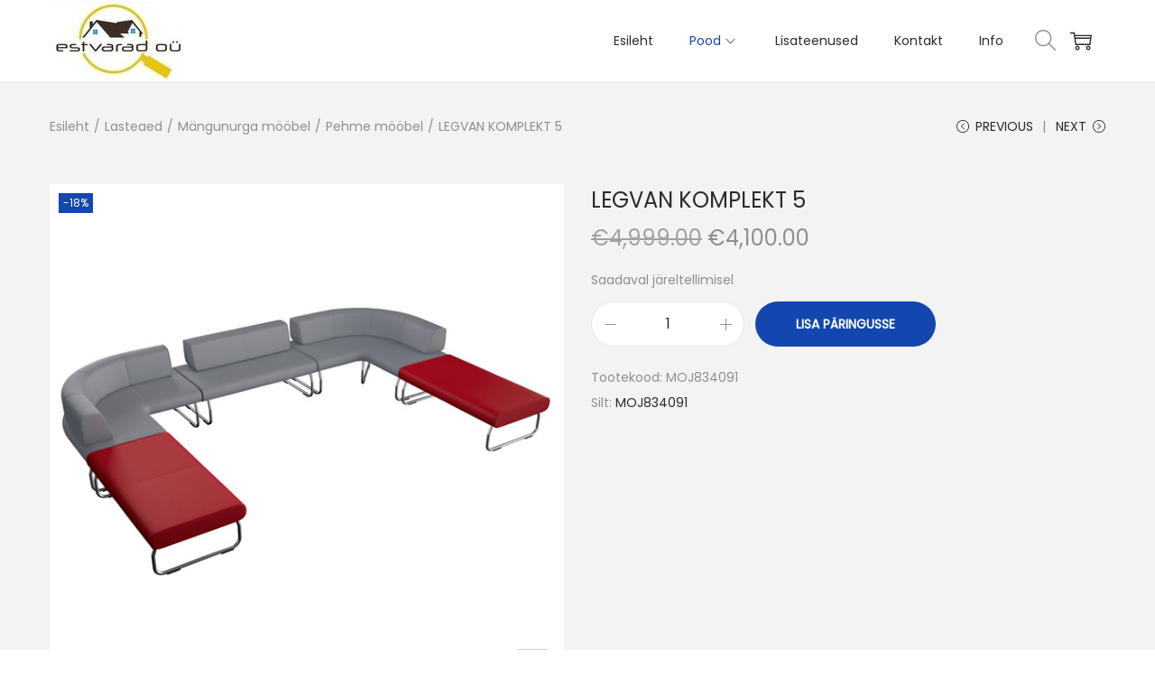

--- FILE ---
content_type: text/css
request_url: https://estvarad.ee/wp-content/cache/wpfc-minified/kcd6v225/fkl9q.css
body_size: 35948
content:
.row {
margin-left: -15px;
margin-right: -15px;
}
.container {
margin-right: auto;
margin-left: auto;
padding-left: 15px;
padding-right: 15px;
}
@media (min-width: 768px) {
.container {
width: 750px;
}
}
@media (min-width: 992px) {
.container {
width: 970px;
}
}
@media (min-width: 1200px) {
.container {
width: 1200px;
}
}
.container-fluid {
margin-right: auto;
margin-left: auto;
padding-left: 15px;
padding-right: 15px;
}
.col-xs-1, .col-sm-1, .col-md-1, .col-lg-1, .col-xs-2, .col-sm-2, .col-md-2, .col-lg-2, .col-xs-3, .col-sm-3, .col-md-3, .col-lg-3, .col-xs-4, .col-sm-4, .col-md-4, .col-lg-4, .col-xs-5, .col-sm-5, .col-md-5, .col-lg-5, .col-xs-6, .col-sm-6, .col-md-6, .col-lg-6, .col-xs-7, .col-sm-7, .col-md-7, .col-lg-7, .col-xs-8, .col-sm-8, .col-md-8, .col-lg-8, .col-xs-9, .col-sm-9, .col-md-9, .col-lg-9, .col-xs-10, .col-sm-10, .col-md-10, .col-lg-10, .col-xs-11, .col-sm-11, .col-md-11, .col-lg-11, .col-xs-12, .col-sm-12, .col-md-12, .col-lg-12 {
position: relative;
min-height: 1px;
padding-left: 15px;
padding-right: 15px;
}
.col-xs-1, .col-xs-2, .col-xs-3, .col-xs-4, .col-xs-5, .col-xs-6, .col-xs-7, .col-xs-8, .col-xs-9, .col-xs-10, .col-xs-11, .col-xs-12 {
float: left;
}
.col-xs-1 {
width: 8.3333333333%;
}
.col-xs-2 {
width: 16.6666666667%;
}
.col-xs-3 {
width: 25%;
}
.col-xs-4 {
width: 33.3333333333%;
}
.col-xs-5 {
width: 41.6666666667%;
}
.col-xs-6 {
width: 50%;
}
.col-xs-7 {
width: 58.3333333333%;
}
.col-xs-8 {
width: 66.6666666667%;
}
.col-xs-9 {
width: 75%;
}
.col-xs-10 {
width: 83.3333333333%;
}
.col-xs-11 {
width: 91.6666666667%;
}
.col-xs-12 {
width: 100%;
}
@media (min-width: 768px) {
.col-sm-1, .col-sm-2, .col-sm-3, .col-sm-4, .col-sm-5, .col-sm-6, .col-sm-7, .col-sm-8, .col-sm-9, .col-sm-10, .col-sm-11, .col-sm-12 {
float: left;
}
.col-sm-1 {
width: 8.3333333333%;
}
.col-sm-2 {
width: 16.6666666667%;
}
.col-sm-3 {
width: 25%;
}
.col-sm-4 {
width: 33.3333333333%;
}
.col-sm-5 {
width: 41.6666666667%;
}
.col-sm-6 {
width: 50%;
}
.col-sm-7 {
width: 58.3333333333%;
}
.col-sm-8 {
width: 66.6666666667%;
}
.col-sm-9 {
width: 75%;
}
.col-sm-10 {
width: 83.3333333333%;
}
.col-sm-11 {
width: 91.6666666667%;
}
.col-sm-12 {
width: 100%;
}
}
@media (min-width: 992px) {
.col-md-1, .col-md-2, .col-md-3, .col-md-4, .col-md-5, .col-md-6, .col-md-7, .col-md-8, .col-md-9, .col-md-10, .col-md-11, .col-md-12 {
float: left;
}
.col-md-1 {
width: 8.3333333333%;
}
.col-md-2 {
width: 16.6666666667%;
}
.col-md-3 {
width: 25%;
}
.col-md-4 {
width: 33.3333333333%;
}
.col-md-5 {
width: 41.6666666667%;
}
.col-md-6 {
width: 50%;
}
.col-md-7 {
width: 58.3333333333%;
}
.col-md-8 {
width: 66.6666666667%;
}
.col-md-9 {
width: 75%;
}
.col-md-10 {
width: 83.3333333333%;
}
.col-md-11 {
width: 91.6666666667%;
}
.col-md-12 {
width: 100%;
}
}
@media (min-width: 1200px) {
.col-lg-1, .col-lg-2, .col-lg-3, .col-lg-4, .col-lg-5, .col-lg-6, .col-lg-7, .col-lg-8, .col-lg-9, .col-lg-10, .col-lg-11, .col-lg-12 {
float: left;
}
.col-lg-1 {
width: 8.3333333333%;
}
.col-lg-2 {
width: 16.6666666667%;
}
.col-lg-3 {
width: 25%;
}
.col-lg-4 {
width: 33.3333333333%;
}
.col-lg-5 {
width: 41.6666666667%;
}
.col-lg-6 {
width: 50%;
}
.col-lg-7 {
width: 58.3333333333%;
}
.col-lg-8 {
width: 66.6666666667%;
}
.col-lg-9 {
width: 75%;
}
.col-lg-10 {
width: 83.3333333333%;
}
.col-lg-11 {
width: 91.6666666667%;
}
.col-lg-12 {
width: 100%;
}
}
.ht-grid {
margin-left: -15px;
margin-right: -15px;
min-height: 1px;
}
.ht-grid:after {
content: "";
display: block;
clear: both;
}
.ht-grid-item {
padding-left: 15px;
padding-right: 15px;
float: left;
min-height: 1px;
min-height: 1px;
}
@media (min-width: 1024px) {
.ht-grid-1 .ht-grid-item {
width: calc( 100% / 1 );
}
.ht-grid-2 .ht-grid-item {
width: calc( 100% / 2 );
}
.ht-grid-2 .ht-grid-item:nth-of-type(2n+3) {
clear: both;
}
.ht-grid-3 .ht-grid-item {
width: calc( 100% / 3 );
}
.ht-grid-3 .ht-grid-item:nth-of-type(3n+4) {
clear: both;
}
.ht-grid-4 .ht-grid-item {
width: calc( 100% / 4 );
}
.ht-grid-4 .ht-grid-item:nth-of-type(4n+5) {
clear: both;
}
.ht-grid-5 .ht-grid-item {
width: calc( 100% / 5 );
}
.ht-grid-5 .ht-grid-item:nth-of-type(5n+6) {
clear: both;
}
.ht-grid-6 .ht-grid-item {
width: calc( 100% / 6 );
}
.ht-grid-6 .ht-grid-item:nth-of-type(6n+7) {
clear: both;
}
.ht-grid-7 .ht-grid-item {
width: calc( 100% / 7 );
}
.ht-grid-7 .ht-grid-item:nth-of-type(7n+8) {
clear: both;
}
.ht-grid-8 .ht-grid-item {
width: calc( 100% / 8 );
}
.ht-grid-8 .ht-grid-item:nth-of-type(8n+9) {
clear: both;
}
.ht-grid-9 .ht-grid-item {
width: calc( 100% / 9 );
}
.ht-grid-9 .ht-grid-item:nth-of-type(9n+10) {
clear: both;
}
.ht-grid-10 .ht-grid-item {
width: calc( 100% / 10 );
}
.ht-grid-10 .ht-grid-item:nth-of-type(10n+11) {
clear: both;
}
.ht-grid-11 .ht-grid-item {
width: calc( 100% / 11 );
}
.ht-grid-11 .ht-grid-item:nth-of-type(11n+12) {
clear: both;
}
.ht-grid-12 .ht-grid-item {
width: calc( 100% / 12 );
}
.ht-grid-12 .ht-grid-item:nth-of-type(12n+13) {
clear: both;
}
}
@media (min-width: 768px) and (max-width: 1023px) {
.ht-grid-tablet-1 .ht-grid-item {
width: calc( 100% / 1 );
}
.ht-grid-tablet-2 .ht-grid-item {
width: calc( 100% / 2 );
}
.ht-grid-tablet-2 .ht-grid-item:nth-of-type(2n+3) {
clear: both;
}
.ht-grid-tablet-3 .ht-grid-item {
width: calc( 100% / 3 );
}
.ht-grid-tablet-3 .ht-grid-item:nth-of-type(3n+4) {
clear: both;
}
.ht-grid-tablet-4 .ht-grid-item {
width: calc( 100% / 4 );
}
.ht-grid-tablet-4 .ht-grid-item:nth-of-type(4n+5) {
clear: both;
}
.ht-grid-tablet-5 .ht-grid-item {
width: calc( 100% / 5 );
}
.ht-grid-tablet-5 .ht-grid-item:nth-of-type(5n+6) {
clear: both;
}
.ht-grid-tablet-6 .ht-grid-item {
width: calc( 100% / 6 );
}
.ht-grid-tablet-6 .ht-grid-item:nth-of-type(6n+7) {
clear: both;
}
.ht-grid-tablet-7 .ht-grid-item {
width: calc( 100% / 7 );
}
.ht-grid-tablet-7 .ht-grid-item:nth-of-type(7n+8) {
clear: both;
}
.ht-grid-tablet-8 .ht-grid-item {
width: calc( 100% / 8 );
}
.ht-grid-tablet-8 .ht-grid-item:nth-of-type(8n+9) {
clear: both;
}
.ht-grid-tablet-9 .ht-grid-item {
width: calc( 100% / 9 );
}
.ht-grid-tablet-9 .ht-grid-item:nth-of-type(9n+10) {
clear: both;
}
.ht-grid-tablet-10 .ht-grid-item {
width: calc( 100% / 10 );
}
.ht-grid-tablet-10 .ht-grid-item:nth-of-type(10n+11) {
clear: both;
}
.ht-grid-tablet-11 .ht-grid-item {
width: calc( 100% / 11 );
}
.ht-grid-tablet-11 .ht-grid-item:nth-of-type(11n+12) {
clear: both;
}
.ht-grid-tablet-12 .ht-grid-item {
width: calc( 100% / 12 );
}
.ht-grid-tablet-12 .ht-grid-item:nth-of-type(12n+13) {
clear: both;
}
}
@media (max-width: 767px) {
.ht-grid-mobile-1 .ht-grid-item {
width: calc( 100% / 1 );
}
.ht-grid-mobile-2 .ht-grid-item {
width: calc( 100% / 2 );
}
.ht-grid-mobile-2 .ht-grid-item:nth-of-type(2n+3) {
clear: both;
}
.ht-grid-mobile-3 .ht-grid-item {
width: calc( 100% / 3 );
}
.ht-grid-mobile-3 .ht-grid-item:nth-of-type(3n+4) {
clear: both;
}
.ht-grid-mobile-4 .ht-grid-item {
width: calc( 100% / 4 );
}
.ht-grid-mobile-4 .ht-grid-item:nth-of-type(4n+5) {
clear: both;
}
.ht-grid-mobile-5 .ht-grid-item {
width: calc( 100% / 5 );
}
.ht-grid-mobile-5 .ht-grid-item:nth-of-type(5n+6) {
clear: both;
}
.ht-grid-mobile-6 .ht-grid-item {
width: calc( 100% / 6 );
}
.ht-grid-mobile-6 .ht-grid-item:nth-of-type(6n+7) {
clear: both;
}
.ht-grid-mobile-7 .ht-grid-item {
width: calc( 100% / 7 );
}
.ht-grid-mobile-7 .ht-grid-item:nth-of-type(7n+8) {
clear: both;
}
.ht-grid-mobile-8 .ht-grid-item {
width: calc( 100% / 8 );
}
.ht-grid-mobile-8 .ht-grid-item:nth-of-type(8n+9) {
clear: both;
}
.ht-grid-mobile-9 .ht-grid-item {
width: calc( 100% / 9 );
}
.ht-grid-mobile-9 .ht-grid-item:nth-of-type(9n+10) {
clear: both;
}
.ht-grid-mobile-10 .ht-grid-item {
width: calc( 100% / 10 );
}
.ht-grid-mobile-10 .ht-grid-item:nth-of-type(10n+11) {
clear: both;
}
.ht-grid-mobile-11 .ht-grid-item {
width: calc( 100% / 11 );
}
.ht-grid-mobile-11 .ht-grid-item:nth-of-type(11n+12) {
clear: both;
}
.ht-grid-mobile-12 .ht-grid-item {
width: calc( 100% / 12 );
}
.ht-grid-mobile-12 .ht-grid-item:nth-of-type(12n+13) {
clear: both;
}
} .flex, .yith-wcwl-share ul a, .product-loop-image-wrapper .tinv-wraper .tinvwl_add_to_wishlist_button, .select2-container--default .select2-selection--single .select2-selection__arrow, .woocommerce-form-coupon-toggle, .woocommerce-form-login-toggle, .mini-cart-product-infor .mini-cart-product-qty, .cart-sidebar-content .woocommerce-mini-cart__buttons a.checkout, .cart-sidebar-content .woocommerce-mini-cart__buttons a:not(.checkout), #close-cart-sidebar-btn, .quantity .product-qty, .product-loop-meta a, .loop-wrapper-wishlist a, .loop-wrapper-wishlist .feedback, .product-loop-action .loop-add-to-cart-icon-btn,
.product-loop-action .added_to_cart, .product-loop-action .yith-wcwl-add-to-wishlist a, .product-loop-action .yith-wcwl-add-to-wishlist .feedback, .quick-view-with-icon, .woocommerce-store-notice a, .onsale, .woostify-out-of-stock-label, .pagination ul .page-numbers:not(.prev):not(.next), .woocommerce-pagination ul .page-numbers:not(.prev):not(.next), .product_list_widget .remove_from_cart_button, .search-form .search-form-icon,
.woocommerce-product-search .search-form-icon, #scroll-to-top, .woostify-icon-bar, #woostify-login-form-popup .woostify-login-form-popup-content .dialog-account-close-icon, .dialog-search-content .dialog-search-close-icon, .site-dialog-search, .error404 .site-content, .woostify-pezshop-subsbrice-form .wrapper-submit, .wpcf7 .wpcf7-form.submitting .ajax-loader, .wpcf7 .wpcf7-form.submitting .wpcf7-spinner, .wpcf7 .ajax-loader.is-active, .wpcf7 .wpcf7-spinner.is-active, .tns-controls [data-controls] {
display: flex;
justify-content: center;
align-items: center;
}
.inline-flex, .has-multi-step-checkout .item-text:before, .has-multi-step-checkout .multi-step-inner, .woocommerce-cart-form__contents:not(.elementor-menu-cart__products) .product-remove a, .cart.wishlist_table:not(.elementor-menu-cart__products) .product-remove a, .shop-cart-count,
.wishlist-item-count, .single_add_to_cart_button, .quantity, .woostify-footer-social-icon li a, .page-links .post-page-numbers {
display: inline-flex;
justify-content: center;
align-items: center;
}  .duration, .woocommerce-address-fields .button:hover, .woocommerce-MyAccount-content .woocommerce-EditAccountForm button[type=submit], .has-multi-step-checkout .woostify-before-order-review .woostify-before-order-review-icon, .has-multi-step-checkout .multi-step-checkout-button[data-action=back], #woostify-overlay, #close-cart-sidebar-btn, #shop-cart-sidebar:after, .product-loop-image-wrapper.zoom-hover img, .button,
.product-loop-image-wrapper > .added_to_cart,
.woocommerce-widget-layered-nav-dropdown__submit,
.checkout-button, .product-loop-action .yith-wcwl-add-to-wishlist, .product-loop-action, .woocommerce-store-notice a .woostify-svg-icon, #toggle-sidebar-mobile-button, #commentform input[type=submit], #commentform #email,
#commentform #author, #commentform #comment, .woostify-shop-category .elementor-widget-wrap > .elementor-widget-image .wp-caption .wp-caption-text, .search-form .search-form-icon,
.woocommerce-product-search .search-form-icon, #scroll-to-top, .sidebar-menu .primary-navigation:not(.elementor-inner) a:before, .sidebar-menu .arrow-icon, .sidebar-menu, .header-search-icon, .woostify-product-navigation .product-nav-item-content, a, .page-links .post-page-numbers, .woostify-simple-subsbrice-form-dark input[type=submit], .woostify-simple-subsbrice-form-dark input:not([type=submit]), .woostify-simple-subsbrice-form input[type=submit], .woostify-simple-subsbrice-form input:not([type=submit]), .woostify-contact-form textarea, .woostify-contact-form input, .woostify-subscribe-form input[type=email] {
transition-duration: 0.3s;
}
.delay {
transition-delay: 0.3s;
} @keyframes circle-loading {
from {
transform: rotate(0deg);
}
to {
transform: rotate(360deg);
}
}
.circle-loading:before, .updating-cart.ajax-single-add-to-cart .single_add_to_cart_button.loading:before, .updating-cart #shop-cart-sidebar:before, .image-loading:before, body:not(.yith-wcms-pro) .processing:not(.um-woo-status):before, .tns:not(.tns-slider):before {
content: "";
z-index: 2;
position: absolute;
border: 1px solid #ddd;
border-top-color: #222;
border-radius: 50%;
height: 20px;
width: 20px;
top: calc( 50% - 10px );
left: calc( 50% - 10px );
transform: translateY(-50%) translateX(-50%);
animation: circle-loading 0.35s linear infinite;
}
@keyframes fadeIn {
0% {
opacity: 0;
}
100% {
opacity: 1;
}
}
.ez-zoom {
position: relative;
}
.easyzoom-flyout {
position: absolute;
top: 0;
left: 0;
right: 0;
bottom: 0;
opacity: 0;
z-index: 1;
overflow: hidden;
background: #fff;
transition: opacity 0.5s ease;
}
.easyzoom-flyout img {
max-width: initial;
opacity: 1 !important;
}
.easyzoom-flyout:hover {
opacity: 1;
}   .pswp {
display: none;
position: absolute;
width: 100%;
height: 100%;
left: 0;
top: 0;
overflow: hidden;
touch-action: none;
z-index: 1500;
-webkit-text-size-adjust: 100%; -webkit-backface-visibility: hidden;
outline: none;
}
.pswp img {
max-width: none;
opacity: 1 !important;
} .pswp--animate_opacity { opacity: 0.001;
will-change: opacity; transition: opacity 333ms cubic-bezier(0.4, 0, 0.22, 1);
}
.pswp--open {
display: block;
}
.pswp--zoom-allowed .pswp__img { cursor: -webkit-zoom-in;
cursor: -moz-zoom-in;
cursor: zoom-in;
max-width: none;
}
.pswp--zoomed-in .pswp__img { cursor: -webkit-grab;
cursor: -moz-grab;
cursor: grab;
}
.pswp--dragging .pswp__img { cursor: -webkit-grabbing;
cursor: -moz-grabbing;
cursor: grabbing;
} .pswp__bg {
position: absolute;
left: 0;
top: 0;
width: 100%;
height: 100%;
background-color: #fff;
opacity: 0;
transform: translateZ(0);
-webkit-backface-visibility: hidden;
will-change: opacity;
}
.pswp__scroll-wrap {
position: absolute;
left: 0;
top: 0;
width: 100%;
height: 100%;
overflow: hidden;
}
.pswp__container,
.pswp__zoom-wrap {
touch-action: none;
position: absolute;
left: 0;
right: 0;
top: 0;
bottom: 0;
} .pswp__container,
.pswp__img {
-webkit-user-select: none;
-moz-user-select: none;
user-select: none;
}
.pswp__zoom-wrap {
position: absolute;
width: 100%;
transform-origin: left top; transition: transform 333ms cubic-bezier(0.4, 0, 0.22, 1);
}
.pswp__bg {
will-change: opacity; transition: opacity 333ms cubic-bezier(0.4, 0, 0.22, 1);
}
.pswp--animated-in .pswp__bg,
.pswp--animated-in .pswp__zoom-wrap {
transition: none;
}
.pswp__container,
.pswp__zoom-wrap {
-webkit-backface-visibility: hidden;
}
.pswp__item {
position: absolute;
left: 0;
right: 0;
top: 0;
bottom: 0;
overflow: hidden;
}
.pswp__img {
position: absolute;
width: auto;
height: auto;
top: 0;
left: 0;
} .pswp__img--placeholder {
-webkit-backface-visibility: hidden;
} .pswp__img--placeholder--blank {
background: #222;
}
.pswp--ie .pswp__img {
width: 100% !important;
height: auto !important;
left: 0;
top: 0;
} .pswp__error-msg {
position: absolute;
left: 0;
top: 50%;
width: 100%;
text-align: center;
font-size: 14px;
line-height: 16px;
margin-top: -8px;
color: #CCC;
}
.pswp__error-msg a {
color: #CCC;
text-decoration: underline;
}    .pswp__button {
width: 44px;
height: 44px;
position: relative;
background: none;
cursor: pointer;
overflow: visible;
-webkit-appearance: none;
display: block;
border: 0;
padding: 0;
margin: 0;
float: right;
opacity: 0.75;
transition: opacity 0.2s;
box-shadow: none;
}
.pswp__button:focus,
.pswp__button:hover {
opacity: 1;
}
.pswp__button:active {
outline: none;
opacity: 0.9;
}
.pswp__button::-moz-focus-inner {
padding: 0;
border: 0;
} .pswp__ui--over-close .pswp__button--close {
opacity: 1;
}
.pswp__button,
.pswp__button--arrow--left:before,
.pswp__button--arrow--right:before {
background: url(//estvarad.ee/wp-content/themes/woostify/assets/images/pswp/default-skin.png) 0 0 no-repeat;
background-size: 264px 88px;
width: 44px;
height: 44px;
}
@media (-webkit-min-device-pixel-ratio: 1.1), (-webkit-min-device-pixel-ratio: 1.09375), (min-resolution: 105dpi), (min-resolution: 1.1dppx) { .pswp--svg .pswp__button,
.pswp--svg .pswp__button--arrow--left:before,
.pswp--svg .pswp__button--arrow--right:before {
background-image: url(//estvarad.ee/wp-content/themes/woostify/assets/images/pswp/default-skin.svg);
}
.pswp--svg .pswp__button--arrow--left,
.pswp--svg .pswp__button--arrow--right {
background: none;
}
}
.pswp__button--close {
background-position: 0 -44px;
}
.pswp__button--share {
background-position: -44px -44px;
}
.pswp__button--fs {
display: none;
}
.pswp--supports-fs .pswp__button--fs {
display: block;
}
.pswp--fs .pswp__button--fs {
background-position: -44px 0;
}
.pswp__button--zoom {
display: none;
background-position: -88px 0;
}
.pswp--zoom-allowed .pswp__button--zoom {
display: block;
}
.pswp--zoomed-in .pswp__button--zoom {
background-position: -132px 0;
} .pswp--touch .pswp__button--arrow--left,
.pswp--touch .pswp__button--arrow--right {
visibility: hidden;
} .pswp__button--arrow--left,
.pswp__button--arrow--right {
background: none;
top: 50%;
margin-top: -50px;
width: 70px;
height: 100px;
position: absolute;
}
.pswp__button--arrow--left:before,
.pswp__button--arrow--right:before {
background-color: rgba(0, 0, 0, 0.3);
}
.pswp__button--arrow--left {
left: 0;
}
.pswp__button--arrow--right {
right: 0;
}
button.pswp__button--arrow--left:before,
button.pswp__button--arrow--right:before {
content: "";
top: 35px;
background-color: rgba(0, 0, 0, 0.3) !important;
height: 30px;
width: 32px;
position: absolute;
}
.pswp__button--arrow--left:before {
left: 6px;
background-position: -138px -44px;
}
.pswp__button--arrow--right:before {
right: 6px;
background-position: -94px -44px;
} .pswp__counter,
.pswp__share-modal {
-webkit-user-select: none;
-moz-user-select: none;
user-select: none;
}
.pswp__share-modal {
display: block;
background: rgba(0, 0, 0, 0.5);
width: 100%;
height: 100%;
top: 0;
left: 0;
padding: 10px;
position: absolute;
z-index: 1600;
opacity: 0;
transition: opacity 0.25s ease-out;
-webkit-backface-visibility: hidden;
will-change: opacity;
}
.pswp__share-modal--hidden {
display: none;
}
.pswp__share-tooltip {
z-index: 1620;
position: absolute;
background: #FFF;
top: 56px;
border-radius: 2px;
display: block;
width: auto;
right: 44px;
box-shadow: 0 2px 5px rgba(0, 0, 0, 0.25);
transform: translateY(6px);
transition: transform 0.25s;
-webkit-backface-visibility: hidden;
will-change: transform;
}
.pswp__share-tooltip a {
display: block;
padding: 8px 12px;
color: #000;
text-decoration: none;
font-size: 14px;
line-height: 18px;
}
.pswp__share-tooltip a:hover {
text-decoration: none;
color: #000;
}
.pswp__share-tooltip a:first-child { border-radius: 2px 2px 0 0;
}
.pswp__share-tooltip a:last-child {
border-radius: 0 0 2px 2px;
}
.pswp__share-modal--fade-in {
opacity: 1;
}
.pswp__share-modal--fade-in .pswp__share-tooltip {
transform: translateY(0);
} .pswp--touch .pswp__share-tooltip a {
padding: 16px 12px;
}
a.pswp__share--facebook:before {
content: "";
display: block;
width: 0;
height: 0;
position: absolute;
top: -12px;
right: 15px;
border: 6px solid transparent;
border-bottom-color: #FFF;
-webkit-pointer-events: none;
-moz-pointer-events: none;
pointer-events: none;
}
a.pswp__share--facebook:hover {
background: #3E5C9A;
color: #FFF;
}
a.pswp__share--facebook:hover:before {
border-bottom-color: #3E5C9A;
}
a.pswp__share--twitter:hover {
background: #55ACEE;
color: #FFF;
}
a.pswp__share--pinterest:hover {
background: #CCC;
color: #CE272D;
}
a.pswp__share--download:hover {
background: #DDD;
} .pswp__counter {
position: absolute;
left: 0;
top: 0;
height: 44px;
font-size: 13px;
line-height: 44px;
color: #FFF;
opacity: 0.75;
padding: 0 10px;
} .pswp__caption {
position: absolute;
left: 0;
bottom: 0;
width: 100%;
min-height: 44px;
}
.pswp__caption small {
font-size: 11px;
color: #BBB;
}
.pswp__caption__center {
text-align: left;
max-width: 420px;
margin: 0 auto;
font-size: 13px;
padding: 10px;
line-height: 20px;
color: #CCC;
}
.pswp__caption--empty {
display: none;
} .pswp__caption--fake {
visibility: hidden;
} .pswp__preloader {
width: 44px;
height: 44px;
position: absolute;
top: 0;
left: 50%;
margin-left: -22px;
opacity: 0;
transition: opacity 0.25s ease-out;
will-change: opacity;
direction: ltr;
}
.pswp__preloader__icn {
width: 20px;
height: 20px;
margin: 12px;
}
.pswp__preloader--active {
opacity: 1;
}
.pswp__preloader--active .pswp__preloader__icn { background: url(//estvarad.ee/wp-content/themes/woostify/assets/images/pswp/preloader.gif) 0 0 no-repeat;
}
.pswp--css_animation .pswp__preloader--active {
opacity: 1;
}
.pswp--css_animation .pswp__preloader--active .pswp__preloader__icn {
animation: clockwise 500ms linear infinite;
}
.pswp--css_animation .pswp__preloader--active .pswp__preloader__donut {
animation: donut-rotate 1000ms cubic-bezier(0.4, 0, 0.22, 1) infinite;
}
.pswp--css_animation .pswp__preloader__icn {
background: none;
opacity: 0.75;
width: 14px;
height: 14px;
position: absolute;
left: 15px;
top: 15px;
margin: 0;
}
.pswp--css_animation .pswp__preloader__cut { position: relative;
width: 7px;
height: 14px;
overflow: hidden;
}
.pswp--css_animation .pswp__preloader__donut {
box-sizing: border-box;
width: 14px;
height: 14px;
border: 2px solid #FFF;
border-radius: 50%;
border-left-color: transparent;
border-bottom-color: transparent;
position: absolute;
top: 0;
left: 0;
background: none;
margin: 0;
}
@media screen and (max-width: 1024px) {
.pswp__preloader {
position: relative;
left: auto;
top: auto;
margin: 0;
float: right;
}
}
@keyframes clockwise {
0% {
transform: rotate(0deg);
}
100% {
transform: rotate(360deg);
}
}
@keyframes donut-rotate {
0% {
transform: rotate(0);
}
50% {
transform: rotate(-140deg);
}
100% {
transform: rotate(0);
}
}  .pswp__ui {
-webkit-font-smoothing: auto;
visibility: visible;
opacity: 1;
z-index: 1550;
} .pswp__top-bar {
position: absolute;
left: 0;
top: 0;
height: 44px;
width: 100%;
}
.pswp__caption,
.pswp__top-bar,
.pswp--has_mouse .pswp__button--arrow--left,
.pswp--has_mouse .pswp__button--arrow--right {
-webkit-backface-visibility: hidden;
will-change: opacity;
transition: opacity 333ms cubic-bezier(0.4, 0, 0.22, 1);
} .pswp--has_mouse .tton--arrow--left,
.pswp--has_mouse .pswp__button--arrow--right {
visibility: visible;
}
.pswp__top-bar,
.pswp__caption {
background-color: rgba(0, 0, 0, 0.5);
} .pswp__ui--fit .pswp__top-bar,
.pswp__ui--fit .pswp__caption {
background-color: rgba(0, 0, 0, 0.3);
} .pswp__ui--idle .pswp__top-bar {
opacity: 0;
}
.pswp__ui--idle .pswp__button--arrow--left,
.pswp__ui--idle .pswp__button--arrow--right {
opacity: 0;
} .pswp__ui--hidden .pswp__top-bar,
.pswp__ui--hidden .pswp__caption,
.pswp__ui--hidden .pswp__button--arrow--left,
.pswp__ui--hidden .pswp__button--arrow--right { opacity: 0.001;
} .pswp__ui--one-slide .pswp__button--arrow--left,
.pswp__ui--one-slide .pswp__button--arrow--right,
.pswp__ui--one-slide .pswp__counter {
display: none;
}
.pswp__element--disabled {
display: none !important;
}
.pswp--minimal--dark .pswp__top-bar {
background: none;
}
.pswp__thumbnails {
position: absolute;
bottom: 0;
width: 100%;
margin: 0;
white-space: nowrap;
overflow: auto;
scroll-behavior: smooth;
-webkit-overflow-scrolling: touch;
text-align: center;
}
@media (min-width: 768px) {
.pswp__thumbnails {
width: auto;
top: 0;
bottom: 0;
display: flex;
flex-wrap: wrap;
flex-direction: column;
justify-content: center;
align-items: center;
max-height: 100vh;
margin: 50px;
background: 0 0;
overflow: visible;
}
}
.pswp__thumbnails .thumbnail-item {
width: 50px;
margin: 5px;
border-radius: 2px;
overflow: hidden;
border: 1px solid transparent;
display: inline-block;
}
.pswp__thumbnails .thumbnail-item.active {
border: 1px solid #555;
}
.pswp__thumbnails .thumbnail-item:hover {
cursor: pointer;
}
.pswp__thumbnails .thumbnail-item img {
width: 100%;
}
.tns-outer {
position: relative;
direction: ltr;
}
.tns-outer [hidden] {
display: none !important;
}
.tns-outer.ms-touch {
overflow-x: scroll;
overflow-y: hidden;
-ms-overflow-style: none;
-ms-scroll-chaining: none;
-ms-scroll-snap-type: mandatory;
-ms-scroll-snap-points-x: snapInterval(0%, 100%);
}
.tns-slider {
transition: all 0s;
}
.tns:not(.tns-slider) .tnsi:first-of-type,
.tns:not(.tns-slider) .product:first-of-type {
opacity: 0;
visibility: hidden;
}
.tns:not(.tns-slider) .tnsi ~ .tnsi,
.tns:not(.tns-slider) .tnsi ~ .product,
.tns:not(.tns-slider) .product ~ .tnsi,
.tns:not(.tns-slider) .product ~ .product {
display: none;
}
.tns-slider > .tns-item {
box-sizing: border-box;
}
.tns-horizontal.tns-subpixel {
white-space: nowrap;
}
.tns-horizontal.tns-subpixel > .tns-item {
display: inline-block;
vertical-align: top;
white-space: normal;
}
.tns-horizontal.tns-no-subpixel:after {
content: "";
display: table;
clear: both;
}
.tns-horizontal.tns-no-subpixel > .tns-item {
float: left;
margin-right: -100%;
}
.tns-no-calc {
position: relative;
left: 0;
}
.tns-gallery {
position: relative;
left: 0;
min-height: 1px;
}
.tns-gallery > .tns-item {
position: absolute;
left: -100%;
transition: transform 0s, opacity 0s;
}
.tns-gallery > .tns-moving {
transition: all 0.25s;
}
.tns-lazy-img {
transition: opacity 0.6s;
opacity: 0.6;
}
.tns-lazy-img.loaded {
opacity: 1;
}
.tns-ah {
transition: height 0s;
}
.tns-ovh {
overflow: hidden;
}
.tns-hdx {
overflow-x: hidden;
}
.tns-hdy {
overflow-y: hidden;
}
.tns-visually-hidden,
.tns-outer button[data-action] {
display: none;
}
.tns-transparent {
opacity: 0;
visibility: hidden;
}
.tns-fadeIn {
opacity: 1;
filter: alpha(opacity=100);
z-index: 0;
}
.tns-normal,
.tns-fadeOut {
opacity: 0;
filter: alpha(opacity=0);
z-index: -1;
} .tns-controls [data-controls] {
position: absolute;
top: 50%;
background: #fff;
width: 50px;
height: 50px;
border-radius: 50%;
color: #aaa;
border: 0;
font-size: 0;
z-index: 2;
transform: translateY(-50%);
}
.tns-controls [data-controls]:disabled {
visibility: hidden;
opacity: 0;
transition: all 0.25s;
}
.tns-controls [data-controls] .woostify-svg-icon {
color: currentColor;
line-height: normal;
}
.tns-controls [data-controls] .woostify-svg-icon svg {
width: 18px;
height: 18px;
}
.tns-controls [data-controls=prev] {
left: 20px;
}
.tns-controls [data-controls=next] {
right: 20px;
} .tns-nav {
position: absolute;
bottom: 30px;
width: 100%;
text-align: center;
z-index: 2;
height: 0;
}
.tns-nav button {
width: 12px;
height: 12px;
margin: 0 5px;
border-radius: 50%;
display: inline-block;
background-color: #fafafa;
border: 0;
}
.tns-nav button.tns-nav-active {
cursor: default;
background-color: #444;
} .flickity-enabled {
position: relative;
}
.flickity-enabled:focus {
outline: none;
}
.flickity-viewport {
overflow: hidden;
position: relative;
height: 100%;
}
.flickity-slider {
position: absolute;
width: 100%;
height: 100%;
} .flickity-enabled.is-draggable {
-webkit-tap-highlight-color: transparent;
-webkit-user-select: none;
-moz-user-select: none;
user-select: none;
}
.flickity-enabled.is-draggable .flickity-viewport {
cursor: move;
cursor: grab;
}
.flickity-enabled.is-draggable .flickity-viewport.is-pointer-down {
cursor: grabbing;
} .flickity-button {
position: absolute;
background: hsla(0deg, 0%, 100%, 0.75);
border: none;
color: #333;
}
.flickity-button:hover {
background: white;
cursor: pointer;
}
.flickity-button:focus {
outline: none;
}
.flickity-button:active {
opacity: 0.6;
}
.flickity-button:disabled {
opacity: 0.3;
cursor: auto;
pointer-events: none;
}
.flickity-button-icon {
fill: currentColor;
} .flickity-prev-next-button {
top: 50%;
border-radius: 50%;
transform: translateY(-50%);
background: #fff;
width: 50px;
height: 50px;
}
.flickity-prev-next-button.previous {
left: 10px;
}
.flickity-prev-next-button.next {
right: 10px;
}
.flickity-prev-next-button .woostify-svg-icon {
display: inline-flex;
position: absolute;
top: 50%;
left: 50%;
transform: translate(-50%, -50%);
}
.flickity-prev-next-button .woostify-svg-icon svg {
width: 20px;
height: 20px;
display: block;
} .flickity-rtl .flickity-prev-next-button.previous {
left: auto;
right: 10px;
}
.flickity-rtl .flickity-prev-next-button.next {
right: auto;
left: 10px;
}
.flickity-rtl .flickity-page-dots {
direction: rtl;
} .flickity-page-dots {
position: absolute;
width: 100%;
bottom: -25px;
padding: 0;
margin: 0;
list-style: none;
text-align: center;
line-height: 1;
}
.flickity-page-dots .dot {
display: inline-block;
width: 10px;
height: 10px;
margin: 0 8px;
background: #333;
border-radius: 50%;
opacity: 0.25;
cursor: pointer;
}
.flickity-page-dots .dot.is-selected {
opacity: 1;
}
.wpcf7 br {
display: none;
}
.wpcf7 .ajax-loader, .wpcf7 .wpcf7-spinner {
display: none;
opacity: 0;
visibility: hidden;
width: 1em;
height: 1em;
}
.wpcf7 .ajax-loader.is-active, .wpcf7 .wpcf7-spinner.is-active {
margin-top: 10px;
opacity: 1;
visibility: visible;
animation: loading 0.5s linear infinite;
}
.wpcf7 .wpcf7-form.submitting .ajax-loader, .wpcf7 .wpcf7-form.submitting .wpcf7-spinner {
margin-top: 10px;
opacity: 1;
visibility: visible;
animation: loading 0.5s linear infinite;
}
.wpcf7 .hidden-fields-container {
border: none;
padding: 0;
}
.wpcf7-mail-sent-ok {
color: #27ae61;
}
.wpcf7-display-none {
display: none;
}
.wpcf7-response-output {
margin: 10px 0;
}
.wpcf7-not-valid-tip,
.wpcf7-validation-errors {
color: firebrick;
margin: 5px 0;
display: block;
font-size: 12px;
}
@keyframes loading {
100% {
transform: rotate(360deg);
}
} .woostify-subscribe-form {
position: relative;
display: inline-block;
max-width: 100%;
}
.woostify-subscribe-form input[type=email] {
height: 44px;
border-radius: 50px;
padding: 0 100px 0 30px;
display: block;
}
.woostify-subscribe-form input[type=email]::-webkit-input-placeholder {
color: #bfbfbf;
}
.woostify-subscribe-form input[type=email]:-moz-placeholder {
color: #bfbfbf;
}
.woostify-subscribe-form input[type=email]::-moz-placeholder {
color: #bfbfbf;
}
.woostify-subscribe-form input[type=email]:-ms-input-placeholder {
color: #bfbfbf;
}
.woostify-subscribe-form input[type=email]:focus {
border-color: #ccc;
}
.woostify-subscribe-form input[type=submit] {
font-size: 12px;
font-weight: 600;
position: absolute;
right: 0;
top: 0;
height: 44px;
border: 0;
padding: 0 20px;
border-radius: 0 50px 50px 0;
text-transform: uppercase;
background-color: rgba(0, 0, 0, 0);
} .woostify-contact-form input {
height: 50px;
}
.woostify-contact-form input:not([type=submit]) {
padding: 0 20px;
display: block;
width: 100%;
margin-bottom: 30px;
border-radius: 4px;
}
.woostify-contact-form input:not([type=submit])::-webkit-input-placeholder {
color: #bfbfbf;
}
.woostify-contact-form input:not([type=submit]):-moz-placeholder {
color: #bfbfbf;
}
.woostify-contact-form input:not([type=submit])::-moz-placeholder {
color: #bfbfbf;
}
.woostify-contact-form input:not([type=submit]):-ms-input-placeholder {
color: #bfbfbf;
}
.woostify-contact-form input:not([type=submit]):focus {
border-color: #ccc;
}
.woostify-contact-form input[type=submit] {
border-radius: 50px;
padding: 0 20px;
text-transform: uppercase;
font-weight: 600;
min-width: 130px;
}
.woostify-contact-form textarea {
width: 100%;
display: block;
padding: 20px;
resize: none;
border-radius: 4px;
margin-bottom: 30px;
}
.woostify-contact-form textarea::-webkit-input-placeholder {
color: #bfbfbf;
}
.woostify-contact-form textarea:-moz-placeholder {
color: #bfbfbf;
}
.woostify-contact-form textarea::-moz-placeholder {
color: #bfbfbf;
}
.woostify-contact-form textarea:-ms-input-placeholder {
color: #bfbfbf;
}
.woostify-contact-form textarea:focus {
border-color: #ccc;
} .woostify-simple-subsbrice-form:focus-within input:not([type=submit]) {
padding-right: 130px;
}
.woostify-simple-subsbrice-form:focus-within input[type=submit] {
text-decoration: none;
color: #fff;
}
.woostify-simple-subsbrice-form input:not([type=submit]) {
height: 50px;
padding: 0 110px 0 20px;
display: block;
width: 100%;
}
.woostify-simple-subsbrice-form input:not([type=submit]):focus {
border-color: #c6c0c0;
}
.woostify-simple-subsbrice-form input[type=submit] {
font-size: 12px;
font-weight: 600;
position: absolute;
right: 0;
top: 0;
height: 50px;
border: 0;
padding: 0 20px;
text-decoration: underline;
background-color: rgba(0, 0, 0, 0);
}
.woostify-simple-subsbrice-form input[type=submit]:hover {
text-decoration: none;
color: #fff;
}
.woostify-simple-subsbrice-form-dark input {
background-color: rgba(0, 0, 0, 0);
}
.woostify-simple-subsbrice-form-dark input:not([type=submit]) {
height: 50px;
padding: 0 110px 0 20px;
display: block;
width: 100%;
color: #fff;
}
.woostify-simple-subsbrice-form-dark input:not([type=submit]):focus {
border-color: #c6c0c0;
}
.woostify-simple-subsbrice-form-dark input[type=submit] {
font-size: 18px;
font-weight: 700;
position: absolute;
right: 0;
top: 0;
height: 50px;
border: 0;
padding: 0 20px;
color: #fff;
}
.woostify-simple-subsbrice-form-dark input[type=submit]:hover {
color: #fff;
} .woostify-pezshop-subsbrice-form {
position: relative;
}
.woostify-pezshop-subsbrice-form input {
border-radius: 50px;
padding: 15px 30px;
border: 0;
}
.woostify-pezshop-subsbrice-form input:not([type=submit]) {
width: 100%;
padding: 12px 120px 12px 30px;
}
.woostify-pezshop-subsbrice-form .wrapper-submit {
position: absolute;
top: 0;
right: 0;
bottom: 0;
min-width: 90px;
border-radius: 50px;
}
.woostify-pezshop-subsbrice-form .wrapper-submit:before {
content: "\f1b0";
font-family: FontAwesome;
color: #ffaf35;
font-size: 25px;
}
.woostify-pezshop-subsbrice-form .wrapper-submit input {
position: absolute;
left: 0;
top: 0;
right: 0;
bottom: 0;
font-size: 0;
width: 100%;
background-color: transparent;
border: 0;
}
.user-registration.ur-frontend-form .form-row {
float: none;
} .lity {
z-index: 9990;
position: fixed;
top: 0;
right: 0;
bottom: 0;
left: 0;
white-space: nowrap;
background: #0b0b0b;
background: rgba(0, 0, 0, 0.9);
outline: none !important;
opacity: 0;
transition: opacity 0.3s ease;
}
.lity.lity-opened {
opacity: 1;
}
.lity * {
box-sizing: border-box;
}
.lity-wrap {
z-index: 9990;
position: fixed;
top: 0;
right: 0;
bottom: 0;
left: 0;
text-align: center;
outline: none !important;
}
.lity-wrap:before {
content: "";
display: inline-block;
height: 100%;
vertical-align: middle;
margin-right: -0.25em;
}
.lity-loader {
z-index: 9991;
color: #fff;
position: absolute;
top: 50%;
margin-top: -0.8em;
width: 100%;
text-align: center;
font-size: 14px;
font-family: Arial, Helvetica, sans-serif;
opacity: 0;
transition: opacity 0.3s ease;
}
.lity-loading .lity-loader {
opacity: 1;
}
.lity-container {
z-index: 9992;
position: relative;
text-align: left;
vertical-align: middle;
display: inline-block;
white-space: normal;
max-width: 100%;
max-height: 100%;
outline: none !important;
}
.lity-content {
z-index: 9993;
width: 100%;
transform: scale(1);
transition: transform 0.3s ease;
}
.lity-loading .lity-content,
.lity-closed .lity-content {
transform: scale(0.8);
}
.lity-content:after {
content: "";
position: absolute;
left: 0;
top: 0;
bottom: 0;
display: block;
right: 0;
width: auto;
height: auto;
z-index: -1;
box-shadow: 0 0 8px rgba(0, 0, 0, 0.6);
}
.lity-close {
z-index: 9994;
width: 35px;
height: 35px;
position: fixed;
right: 15px;
top: 15px;
-webkit-appearance: none;
cursor: pointer;
text-decoration: none;
text-align: center;
padding: 0;
color: #fff;
font-style: normal;
font-size: 35px;
font-family: Arial, Baskerville, monospace;
line-height: 35px;
text-shadow: 0 1px 2px rgba(0, 0, 0, 0.6);
border: 0;
background: none;
outline: none;
box-shadow: none;
}
.logged-in.admin-bar .lity-close {
top: 61px;
}
@media (min-width: 783px) {
.logged-in.admin-bar .lity-close {
top: 47px;
}
}
.lity-close.lity {
opacity: 0;
}
.lity-close:active {
top: 1px;
}
.lity-close:hover, .lity-close:focus, .lity-close:active, .lity-close:visited {
text-decoration: none;
text-align: center;
padding: 0;
color: #fff;
font-style: normal;
font-size: 35px;
font-family: Arial, Baskerville, monospace;
line-height: 35px;
text-shadow: 0 1px 2px rgba(0, 0, 0, 0.6);
border: 0;
background: none;
outline: none;
box-shadow: none;
}
.lity-close::-moz-focus-inner {
border: 0;
padding: 0;
} .lity-image img {
max-width: 100%;
display: block;
line-height: 0;
border: 0;
} .lity-iframe .lity-container,
.lity-youtube .lity-container,
.lity-vimeo .lity-container,
.lity-facebookvideo .lity-container,
.lity-googlemaps .lity-container {
width: 100%;
max-width: 964px;
}
.lity-iframe-container {
width: 100%;
height: 0;
padding-top: 56.25%;
overflow: auto;
pointer-events: auto;
transform: translateZ(0);
-webkit-overflow-scrolling: touch;
}
.lity-iframe-container iframe {
position: absolute;
display: block;
top: 0;
left: 0;
width: 100%;
height: 100%;
box-shadow: 0 0 8px rgba(0, 0, 0, 0.6);
background: #000;
}
.lity-hide {
display: none;
} *,
*:before,
*:after {
box-sizing: border-box;
outline: none;
}
html {
-webkit-text-size-adjust: 100%;
-webkit-font-smoothing: antialiased;
-webkit-tap-highlight-color: transparent;
-webkit-touch-callout: none;
font-size: 14px;
background-color: #fff;
}
body {
margin: 0;
overflow-x: hidden;
word-break: break-word;
}
article,
aside,
details,
figcaption,
figure,
footer,
header,
hgroup,
main,
menu,
nav,
section,
summary,
audio,
canvas,
progress,
video {
display: block;
}
audio:not([controls]) {
display: none;
height: 0;
}
[hidden],
template {
display: none;
}
ol {
list-style: decimal;
}
ul {
list-style: disc;
}
ul,
ol {
padding-left: 20px;
}
iframe,
embed,
figure,
figcaption {
border: 0;
max-width: 100%;
}
caption,
th,
td {
font-weight: normal;
text-align: left;
}
blockquote,
blockquote:before,
blockquote:after,
q,
q:before,
q:after {
content: "";
}
img,
video {
max-width: 100%;
height: auto;
vertical-align: middle;
border: 0;
-ms-interpolation-mode: bicubic;
}
audio,
canvas,
video {
display: inline;
zoom: 1;
}
.clear {
clear: both;
}
.clearfix:after, #payment:after, .woocommerce-billing-fields:after, #customer_details:after, .checkout_coupon.woocommerce-form-coupon:after,
.checkout.woocommerce-checkout:after, .cart-collaterals:after, .cart-sidebar-content .variation:after, .products:after, .container:after, .related-box:after, .price_slider_wrapper .price_slider:after, .widget_products li:after,
.widget_recent_reviews li:after,
.widget_top_rated_products li:after,
.widget_recently_viewed_products li:after, .site-content:after, .woostify-container:after, .post-password-form p:after, .wpcf7 .row:after {
content: "";
display: block;
clear: both;
}
.display-none {
display: none;
}
.display-block {
display: block;
}
.display-inline-block {
display: inline-block;
}
.display-table {
display: table;
}
.display-flex {
display: flex;
}
.display-inline-flex {
display: inline-flex;
}
.display-inline {
display: inline;
}
.display-initial {
display: initial;
}
.display-inherit {
display: inherit;
}
.text-center {
text-align: center;
}
.text-left {
text-align: left;
}
.text-right {
text-align: right;
}
.text-justify {
text-align: justify;
}
.hidden {
display: none;
}
.float-left {
float: left;
}
.float-right {
float: right;
}
.float-none {
float: none;
}
.overflow-hidden {
overflow: hidden;
}
.screen-reader-text,
.sr-only,
.single-post .post-navigation,
.post-loop .updated:not(.published),
.screen-reader-response {
clip: rect(1px, 1px, 1px, 1px);
position: absolute !important;
height: 1px;
width: 1px;
overflow: hidden;
}
[data-elementor-type] {
clear: both;
} .sticky,
.bypostauthor {
background: rgba(0, 0, 0, 0);
} .wp-caption {
margin-bottom: 15px;
max-width: 100%;
}
.wp-caption img[class*=wp-image-] {
display: block;
margin: 0;
}
.wp-caption .wp-caption-text {
color: #686868;
font-size: 13px;
font-size: 14px;
font-style: italic;
line-height: 1.6153846154;
padding-top: 0.5384615385em;
}
.wp-caption .wp-caption-text a {
color: #7b98aa;
} .gallery-icon img {
margin: 0 auto;
}
.gallery-columns-2 .gallery-item {
max-width: 50%;
}
.gallery-columns-3 .gallery-item {
max-width: 33.33%;
}
.gallery-columns-4 .gallery-item {
max-width: 25%;
}
.gallery-columns-5 .gallery-item {
max-width: 20%;
}
.gallery-columns-6 .gallery-item {
max-width: 16.66%;
}
.gallery-columns-7 .gallery-item {
max-width: 14.28%;
}
.gallery-columns-8 .gallery-item {
max-width: 12.5%;
}
.gallery-columns-9 .gallery-item {
max-width: 11.11%;
}
.gallery-item {
width: 100%;
display: inline-block;
text-align: center;
vertical-align: top;
margin-top: 0 !important;
}
.gallery-caption {
color: #686868;
display: block;
font-size: 13px;
font-size: 0.8125rem;
font-style: italic;
margin-bottom: 0;
} .alignleft {
float: left;
margin: 0.375em 1.75em 1.75em 0;
}
.alignright {
float: right;
margin: 0.375em 0 1.75em 1.75em;
}
.aligncenter {
clear: both;
display: block;
margin: 0 auto 1.75em;
} .post-password-form {
display: block;
clear: both;
}
.post-password-form label {
float: left;
display: inline-flex;
align-items: center;
}
.post-password-form input[type=password] {
height: 36px;
min-width: 240px;
max-width: 100%;
padding: 0 10px;
float: right;
margin-left: 10px;
margin-right: 10px;
border-radius: 3px;
}
.post-password-form input[type=submit] {
height: 36px;
padding: 0 20px;
cursor: pointer;
border: 0;
float: left;
background: #333;
color: #fff;
border-radius: 3px;
} #wp-calendar {
width: 100%;
}
#wp-calendar caption {
text-align: left;
margin-bottom: 10px;
}
#wp-calendar * {
text-align: center;
}
#wp-calendar #prev {
text-align: left;
}
#wp-calendar #next {
text-align: right;
}
#wp-calendar td, #wp-calendar th {
padding: 10px 5px;
} .widget_recent_posts_thumbnail .widget_recent_post_thumbnail_item + .widget_recent_post_thumbnail_item,
.elementor-widget-wp-widget-goto_recent_posts_with_thumbnail .widget_recent_post_thumbnail_item + .widget_recent_post_thumbnail_item {
margin-top: 15px;
}
.widget_recent_posts_thumbnail .blog-recent-post-thumbnail-img,
.elementor-widget-wp-widget-goto_recent_posts_with_thumbnail .blog-recent-post-thumbnail-img {
float: left;
width: 70px;
}
.widget_recent_posts_thumbnail .blog-recent-post-thumbnail-sumary,
.elementor-widget-wp-widget-goto_recent_posts_with_thumbnail .blog-recent-post-thumbnail-sumary {
width: calc( 100% - 80px);
margin-left: 9px;
float: left;
}
.widget_recent_posts_thumbnail .blog-recent-post-thumbnail-sumary a,
.elementor-widget-wp-widget-goto_recent_posts_with_thumbnail .blog-recent-post-thumbnail-sumary a {
font-weight: 600;
line-height: initial;
}
.widget_recent_posts_thumbnail .blog-recent-post-thumbnail-sumary span,
.elementor-widget-wp-widget-goto_recent_posts_with_thumbnail .blog-recent-post-thumbnail-sumary span {
margin-top: 10px;
font-size: 12px;
color: #aaaaaa;
} .comment-post-pingback {
line-height: 24px;
border-bottom: 1px solid #ddd;
padding-bottom: 12px;
}
.comment-post-pingback + .comment-post-pingback {
margin-top: 12px;
}
.comment-post-pingback + .comment-item {
margin-top: 50px;
}
.comment-post-pingback .comment-edit-link {
float: right;
margin-left: 20px;
}
.comment-post-pingback .url {
margin-left: 7px;
}
.comment-post-pingback .url:hover {
text-decoration: underline;
} .page-links {
margin-top: 20px;
clear: both;
display: block;
}
.page-links .post-page-numbers {
width: 26px;
height: 26px;
border-radius: 2px;
border: 1px solid #888;
}
.page-links .post-page-numbers:hover {
opacity: 0.6;
color: #888;
}
.page-links .post-page-numbers.current {
border: 1px solid #ddd;
color: #ddd;
cursor: default;
pointer-events: none;
}
select {
border: 1px solid #ccc;
border-radius: 0;
max-width: 100%;
}
select:-moz-focusring {
color: rgba(0, 0, 0, 0);
text-shadow: 0 0 0 #ccc;
}
input {
border: 1px solid #ccc;
}
input[type=search], input[type=email], input[type=number], input[type=url], input[type=text], input[type=tel], input[type=password] {
-webkit-appearance: none;
}
textarea {
border: 1px solid #ccc;
-webkit-appearance: none;
}
input,
textarea,
button {
border-radius: 0;
max-width: 100%;
font-size: 14px;
}
input[type=button],
input[type=submit],
input[type=reset],
input[type=file],
button {
-webkit-appearance: none;
cursor: pointer;
padding: 0;
border: 1px solid #ccc;
}
input[type=button].disabled, input[type=button]:disabled,
input[type=submit].disabled,
input[type=submit]:disabled,
input[type=reset].disabled,
input[type=reset]:disabled,
input[type=file].disabled,
input[type=file]:disabled,
button.disabled,
button:disabled {
pointer-events: none;
opacity: 0.5;
filter: grayscale(100%);
}
input[type=file] {
display: flex;
padding: 10px;
}
h1,
h2,
h3,
h4,
h5,
h6 {
margin: 15px 0;
}
h1 a,
h2 a,
h3 a,
h4 a,
h5 a,
h6 a {
color: inherit;
}
p {
-webkit-margin-before: 0;
-webkit-margin-after: 0;
margin: 0 0 10px;
}
li ul,
li ol {
padding-left: 0;
margin-left: 20px;
}
b,
strong {
font-weight: 700;
}
dfn,
cite,
em,
i {
font-style: italic;
}
blockquote {
font-weight: 300;
margin: 30px 0;
border-left: 4px solid #333;
padding-left: 30px;
position: relative;
clear: both;
display: block;
}
blockquote p {
margin-bottom: 1.6667em;
}
blockquote p:last-child {
margin-bottom: 0;
}
blockquote cite,
blockquote small {
color: #333;
font-size: 16px;
line-height: 1.6;
}
blockquote em,
blockquote i,
blockquote cite {
font-style: normal;
}
address {
font-style: italic;
margin: 0 0 1.6em;
line-height: 24px;
}
code,
kbd,
tt,
var,
samp,
pre {
font-family: Inconsolata, monospace;
-webkit-hyphens: none;
hyphens: none;
}
pre {
background-color: rgba(0, 0, 0, 0.01);
border: 1px solid rgba(51, 51, 51, 0.1);
line-height: 24px;
margin-bottom: 1.6em;
max-width: 100%;
overflow: auto;
padding: 0.8em;
white-space: pre;
white-space: pre-wrap;
word-wrap: break-word;
}
mark,
ins {
text-decoration: none;
word-break: normal;
}
sup,
sub {
font-size: 75%;
height: 0;
line-height: 0;
position: relative;
vertical-align: baseline;
}
sup {
bottom: 1ex;
}
sub {
top: 0.5ex;
}
small {
font-size: 75%;
}
big {
font-size: 125%;
}
hr {
background-color: #eaeaea;
background-color: rgba(51, 51, 51, 0.1);
border: 0;
height: 1px;
margin: 15px 0;
}
table,
th,
td {
border: 1px solid #ddd;
}
table {
border-collapse: collapse;
border-spacing: 0;
margin: 20px 0;
table-layout: fixed;
max-width: 100%;
}
.woocommerce table {
width: 100%;
table-layout: auto;
}
caption,
th,
td {
font-weight: normal;
text-align: left;
}
tbody th {
background: #fff;
}
thead th {
border-width: 0 1px 1px 0;
font-weight: 700;
}
td {
border-width: 0 1px 1px 0;
}
th,
td {
padding: 5px 10px;
line-height: 24px;
}
del {
opacity: 0.8;
} input::-webkit-input-placeholder {
color: inherit;
}
input:-moz-placeholder {
color: inherit;
}
input::-moz-placeholder {
color: inherit;
}
input:-ms-input-placeholder {
color: inherit;
}
textarea {
max-width: 100%;
}
textarea::-webkit-input-placeholder {
color: inherit;
}
textarea:-moz-placeholder {
color: inherit;
}
textarea::-moz-placeholder {
color: inherit;
}
textarea:-ms-input-placeholder {
color: inherit;
}
a {
text-decoration: none;
}
dl {
margin: 0 0 1.75em;
line-height: 24px;
}
dt {
font-weight: 700;
}
dd {
margin: 0 0 10px;
}
.rtl {
direction: rtl;
}
.no-sidebar:not(.site-boxed-container) .alignfull {
margin-left: calc(-50vw + 50%);
margin-right: calc(-50vw + 50%);
max-width: 100vw;
width: 100vw;
}
.no-sidebar:not(.site-boxed-container) .alignwide {
max-width: unset;
width: unset;
}
.no-sidebar:not(.site-boxed-container) .alignwide {
margin-left: -100px;
margin-right: -100px;
max-width: unset;
width: unset;
}
.no-sidebar:not(.site-boxed-container).site-full-width-container .alignwide {
margin-left: 0px;
margin-right: 0px;
}
.no-sidebar:not(.site-boxed-container).site-full-width-stretched-container .alignwide {
margin-left: 0px;
margin-right: 0px;
}
.site-content-boxed-container.no-sidebar .alignfull {
width: auto;
margin-left: -15px;
margin-right: -15px;
}
.site-content-boxed-container.no-sidebar .alignwide {
margin-left: -10px;
margin-right: -10px;
}
article p:last-child {
clear: both;
}
.category-block .entry-content p {
line-height: initial;
}
#comments {
clear: both;
}
.wp-caption,
.wp-block-embed,
.wp-block-image {
margin-left: 0;
margin-right: 0;
}
.elementor-template-full-width:not(.single-product) #content .woostify-container {
max-width: 100%;
padding-left: 0;
padding-right: 0;
}
.site-full-width-stretched-container .site-content .woostify-container {
max-width: 100%;
padding-left: 0;
padding-right: 0;
}
.site-full-width-container .site-content .woostify-container {
max-width: 100%;
}
.site-boxed-container #view {
margin-left: auto;
margin-right: auto;
}
.site-boxed-container .site-content .woostify-container {
max-width: 100%;
}
.site-content-boxed-container #view {
background-color: rgba(0, 0, 0, 0);
}
.site-content-boxed-container .site-content {
margin: 0 auto;
padding: 30px 0;
background-color: #fff;
}
.site-content-boxed-container .site-content .woostify-container {
max-width: 100%;
}
.woostify-container {
max-width: 100%;
margin-left: auto;
margin-right: auto;
padding-left: 15px;
padding-right: 15px;
}
#view {
position: relative;
overflow-x: hidden;
transition: all 0.3s;
}
.site-content {
margin: 3.5em 0;
}
.woobuilder-active .site-content, .elementor-page .site-content, .edited-by-divi-builder .site-content, .elementor-template-full-width .site-content {
margin: 0;
}
.site-content-boxed-container.elementor-template-full-width .site-content{
max-width: 100%;
}
.single-product .site-content {
margin-top: 0;
}
.error404 .site-content {
margin-top: 0;
min-height: 500px;
background-repeat: no-repeat;
background-position: center center;
background-size: cover;
}
.error404 .site-footer {
margin-top: 0;
}
.error404 .error-404-text {
max-width: 320px;
margin: 0 auto;
font-size: 18px;
line-height: 1.8em;
}
.search-no-results .search-form .search-field,
.search-no-results .woocommerce-product-search .search-field {
border-radius: 5px;
}
.safari-detected .woostify-product-navigation .product-nav-item-content {
align-items: center;
}
.safari-detected .woostify-product-navigation .product-nav-item-content img {
position: absolute;
top: 50%;
min-height: 100%;
transform: translateY(-50%);
}
.safari-detected .woostify-product-navigation .next-product-navigation .product-nav-item-content {
padding-right: 60px;
}
.safari-detected .woostify-product-navigation .next-product-navigation img {
right: 0;
}
.safari-detected .woostify-product-navigation .prev-product-navigation .product-nav-item-content {
padding-left: 60px;
}
.safari-detected .woostify-product-navigation .prev-product-navigation img {
left: 0;
}
.woostify-svg-icon {
display: inline-flex;
display: -ms-inline-flexbox;
align-self: center;
color: currentColor;
}
.woostify-svg-icon svg {
display: block;
width: 14px;
height: 14px;
fill: currentColor;
}
.woostify-svg-icon svg path {
fill: currentColor;
}
.dialog-search-open {
overflow: hidden;
}
.dialog-search-open .site-dialog-search {
opacity: 1;
visibility: visible;
pointer-events: auto;
}
.dialog-search-open .dialog-search-content {
animation-name: anim-open;
}
.dialog-search-close .dialog-search-content {
animation-name: anim-close;
}
.dialog-search-open .dialog-search-content,
.dialog-search-close .dialog-search-content {
animation-duration: 0.4s;
animation-fill-mode: forwards;
}
.site-dialog-search {
opacity: 0;
visibility: hidden;
pointer-events: none;
position: fixed;
z-index: 200;
left: 0;
right: 0;
bottom: 0;
top: 0;
background-color: rgba(55, 58, 71, 0.9);
transition-duration: 0.4s;
}
.site-dialog-search .woocommerce-product-search.category-filter {
border-radius: 0;
background-color: #f1f3f5;
}
.site-dialog-search form {
margin: 0;
}
.dialog-search-content {
opacity: 0;
width: 50%;
max-width: 650px;
min-width: 290px;
background-color: #fff;
position: relative;
z-index: 5;
border-radius: 4px;
overflow: hidden;
}
@media (max-width: 768px) {
.dialog-search-content {
max-width: 80%;
width: 100%;
}
}
.dialog-search-content .dialog-search-header {
padding-left: 20px;
font-weight: 700;
position: relative;
z-index: 10;
box-shadow: 0 -3px 15px 6px rgba(0, 0, 0, 0.03);
display: flex;
justify-content: space-between;
align-items: center;
}
.dialog-search-content .dialog-search-title {
flex-grow: 1;
text-transform: uppercase;
}
.dialog-search-content .dialog-search-close-icon {
cursor: pointer;
font-weight: 700;
height: 50px;
width: 50px;
}
.dialog-search-content .dialog-search-close-icon:hover {
color: firebrick;
}
.dialog-search-content .search-form,
.dialog-search-content .woocommerce-product-search {
height: 60px;
}
.dialog-search-content .search-form:after,
.dialog-search-content .woocommerce-product-search:after {
height: 100%;
}
.dialog-search-content .search-form .search-form-icon,
.dialog-search-content .woocommerce-product-search .search-form-icon {
height: 100%;
}
.dialog-search-content .search-form .search-field,
.dialog-search-content .woocommerce-product-search .search-field {
border-radius: 0;
visibility: visible;
background-color: #f1f3f5;
font-size: 1em;
font-style: italic;
}
.dialog-search-content .search-form .search-field:focus,
.dialog-search-content .woocommerce-product-search .search-field:focus {
border-color: rgba(0, 0, 0, 0);
}
.dialog-search-content .search-form .search-field::-webkit-input-placeholder,
.dialog-search-content .woocommerce-product-search .search-field::-webkit-input-placeholder {
color: #a5b0b7;
}
.dialog-search-content .search-form .search-field:-moz-placeholder,
.dialog-search-content .woocommerce-product-search .search-field:-moz-placeholder {
color: #a5b0b7;
}
.dialog-search-content .search-form .search-field::-moz-placeholder,
.dialog-search-content .woocommerce-product-search .search-field::-moz-placeholder {
color: #a5b0b7;
}
.dialog-search-content .search-form .search-field:-ms-input-placeholder,
.dialog-search-content .woocommerce-product-search .search-field:-ms-input-placeholder {
color: #a5b0b7;
}
@keyframes anim-open {
0% {
opacity: 0;
transform: translate3d(0, -150px, 0);
}
100% {
opacity: 1;
transform: translate3d(0, 0, 0);
}
}
@keyframes anim-close {
0% {
opacity: 1;
transform: translate3d(0, 0, 0);
}
100% {
opacity: 0;
transform: translate3d(0, 50px, 0);
}
}
#woostify-login-form-popup {
opacity: 0;
visibility: hidden;
pointer-events: none;
position: fixed;
z-index: 200;
left: 0;
right: 0;
bottom: 0;
top: 0;
background-color: rgba(55, 58, 71, 0.9);
transition-duration: 0.4s;
overflow-y: auto;
}
#woostify-login-form-popup .dialog-popup-inner {
position: absolute;
width: 100%;
height: 100%;
left: 0;
top: 0;
padding: 15px;
box-sizing: border-box;
}
@media (min-width: 768px) {
#woostify-login-form-popup .dialog-popup-inner {
padding: 30px;
display: flex;
justify-content: center;
align-items: center;
}
}
#woostify-login-form-popup .dialog-popup-content {
display: inline-block;
vertical-align: middle;
max-width: 100%;
margin: 0 auto;
width: 100%;
}
#woostify-login-form-popup .woostify-login-form-popup-content {
background: #fff;
max-width: 875px;
padding: 30px 20px;
width: 100%;
margin: 0 auto;
}
#woostify-login-form-popup .woostify-login-form-popup-content .woocommerce-error {
margin-top: 0;
list-style: none;
}
#woostify-login-form-popup .woostify-login-form-popup-content .dialog-account-close-icon {
cursor: pointer;
font-weight: 700;
height: 30px;
width: 30px;
position: absolute;
top: 0;
right: 0;
}
#woostify-login-form-popup .woostify-login-form-popup-content .dialog-account-close-icon:hover {
color: firebrick;
}
#woostify-login-form-popup .woostify-login-form-popup-content .u-columns {
display: flex;
flex-wrap: wrap;
margin-left: -30px;
}
#woostify-login-form-popup .woostify-login-form-popup-content .u-columns [class^=u-column] {
width: 100%;
padding-left: 30px;
margin: 0;
float: none;
max-width: 50%;
}
@media (max-width: 767px) {
#woostify-login-form-popup .woostify-login-form-popup-content .u-columns [class^=u-column] {
max-width: 100%;
}
}
#woostify-login-form-popup .woostify-login-form-popup-content .u-columns [class^=u-column] h2 {
margin-top: 0;
}
#woostify-login-form-popup .woostify-login-form-popup-content .woocommerce-form.woocommerce-form-login .woocommerce-form-login__rememberme {
text-align: left;
}
#woostify-login-form-popup .woostify-login-form-popup-content .woocommerce-form.woocommerce-form-login .woocommerce-form-login__submit {
margin-left: 0;
margin-right: 0;
}
#woostify-login-form-popup .woostify-login-form-popup-content .woocommerce-form.woocommerce-form-login .lost_password {
text-align: left;
}
#woostify-login-form-popup .woostify-login-form-popup-content .woocommerce-form.woocommerce-form-register .input-text {
height: 40px;
}
.dialog-account-open {
overflow: hidden;
}
.dialog-account-open #woostify-login-form-popup {
opacity: 1;
visibility: visible;
pointer-events: auto;
}
.dialog-account-open .woostify-login-form-popup-content {
animation-name: anim-open;
}
.dialog-account-close .woostify-login-form-popup-content {
animation-name: anim-close;
}
.dialog-account-open .woostify-login-form-popup-content,
.dialog-account-close .woostify-login-form-popup-content {
animation-duration: 0.4s;
animation-fill-mode: forwards;
}
.page-header .woostify-container {
display: flex;
flex-direction: column;
align-items: center;
flex-wrap: wrap;
}
.page-header .woostify-container:after {
content: none;
}
.page-header .woostify-container.content-align-left {
align-items: flex-start;
}
.page-header .woostify-container.content-align-center {
align-items: center;
}
.page-header .woostify-container.content-align-right {
align-items: flex-end;
}
.page-header .woostify-container.content-align-justify {
flex-direction: row;
justify-content: space-between;
}
.page-header .woostify-container.content-align-justify .entry-title:first-child:last-child {
flex-grow: 1;
text-align: center;
}
.single-product .page-header {
margin-bottom: 0;
}
.page-header + .site-content {
margin-top: 0;
}
.page-header .entry-title {
margin: 0;
font-size: 2em;
font-weight: normal;
} .single-product.right-sidebar .content-top, .single-product.left-sidebar .content-top {
background-color: #fff;
} .single-product .woostify-breadcrumb {
padding-bottom: 20px;
}
.woostify-breadcrumb .item-bread {
display: inline-block;
}
.woostify-breadcrumb.woostify-theme-breadcrumb .item-bread:after {
content: "/";
font-size: 0.9em;
margin: 0 5px;
}
.woostify-breadcrumb.woostify-theme-breadcrumb .item-bread:last-of-type:after {
content: none;
}
.woostify-breadcrumb .delimiter {
margin: 0 5px;
} .woostify-product-navigation {
display: flex;
align-items: center;
position: relative;
z-index: 11;
}
.woocommerce + .woostify-product-navigation {
flex-grow: 1;
}
@media (min-width: 992px) {
.woocommerce + .woostify-product-navigation {
justify-content: flex-end;
}
}
@media (max-width: 991px) {
.woostify-product-navigation {
width: 100%;
justify-content: space-between;
}
.woostify-product-navigation.product-nav-first {
justify-content: flex-end;
}
}
.woostify-product-navigation .product-nav-item {
position: relative;
padding-bottom: 20px;
}
@media (min-width: 992px) {
.woostify-product-navigation .product-nav-item + .product-nav-item {
margin-left: 3px;
}
.woostify-product-navigation .product-nav-item + .product-nav-item:before {
content: "|";
margin: 0 7px;
}
}
.woostify-product-navigation .product-nav-item:hover .product-nav-item-content {
opacity: 1;
visibility: visible;
transform: translateY(0px);
pointer-events: auto;
}
.woostify-product-navigation .product-nav-item .product-nav-icon {
display: inline-flex;
}
.woostify-product-navigation .product-nav-item-text {
text-transform: uppercase;
display: inline-flex;
}
@media (min-width: 992px) {
.woostify-product-navigation .product-nav-item-text {
padding-bottom: 15px;
}
}
.woostify-product-navigation .product-nav-item-content {
position: absolute;
top: 80%;
display: flex;
opacity: 0;
visibility: hidden;
box-shadow: 0px 10px 10px -5px #ddd;
pointer-events: none;
transform: translateY(10px);
}
@media (max-width: 991px) {
.woostify-product-navigation .product-nav-item-content {
display: none;
}
}
.woostify-product-navigation .product-nav-item-content img {
max-width: 60px;
-o-object-fit: cover;
object-fit: cover;
}
.woostify-product-navigation .product-nav-item-content .product-nav-item-inner {
flex-grow: 1;
min-width: 180px;
background-color: #fff;
padding: 10px 15px;
}
.woostify-product-navigation .product-nav-item-link {
position: absolute;
left: 0;
right: 0;
bottom: 0;
top: 0;
z-index: 5;
background-color: transparent;
}
.woostify-product-navigation .product-nav-item-title {
margin: 0;
line-height: 1.2em;
font-size: 1em;
margin-bottom: 5px;
}
.woostify-product-navigation .product-nav-item-price {
white-space: nowrap;
}
.woostify-product-navigation .prev-product-navigation .product-nav-icon {
margin-right: 7px;
}
.woostify-product-navigation .prev-product-navigation .product-nav-item-content {
left: 0;
}
.woostify-product-navigation .next-product-navigation .product-nav-icon {
margin-left: 7px;
}
.woostify-product-navigation .next-product-navigation .product-nav-item-content {
right: 0;
text-align: right;
}
.topbar .woostify-container {
display: flex;
justify-content: space-between;
align-items: center;
flex-wrap: wrap;
}
.topbar .woostify-container:after {
content: none;
}
.topbar .topbar-item {
flex-grow: 1;
}
.topbar .topbar-item p:empty {
display: none;
}
.topbar .topbar-item p:last-child {
margin-bottom: 0;
}
.topbar-slider{
background-color: #EDFDD3;
}
.topbar-slider * {
color: #000;
}
.topbar-slider{
width: 100%;
}
.topbar-slider .slider-wrapper{
padding: 5px 0;
position: relative;
}
.topbar-slider .flickity-prev-next-button{
display: flex;
align-items: center;
justify-content: center;
width: 30px;
height: 30px;
border: 0;
background: transparent;
position: absolute;
top: 50%;
transform: translateY(-50%);
cursor: pointer;
font-size: 16px;
}
.topbar-slider .flickity-prev-next-button.previous{
left: 16px;
}
.topbar-slider .flickity-prev-next-button.next{
right: 16px;
}
.topbar-slider .flickity-prev-next-button svg{
width: 1em;
height: 1em;
fill: #222;
}
.topbar-slider .slick-slider .slick-prev{
left: 16px;
z-index: 9;
font-size: 16px;
}
.topbar-slider .slick-slider .slick-next{
right: 16px;
z-index: 9;
font-size: 16px;
}
.topbar-slider .slick-slider .slick-prev::before,
.topbar-slider .slick-slider .slick-next::before{
display: none;
}
.topbar-slider .slick-slider svg{
width: 1em;
height: 1em;
fill: #222;
}
.topbar-slider .slider{
line-height: normal;
width: 100%;
overflow: hidden;
cursor: pointer;
}
.topbar-slider .slider .slider-item{
min-width: 100%;
display: inline-flex;
align-items: center;
justify-content: center;
white-space: nowrap;
overflow-x: hidden;
position: relative;
margin: 0 1.5vw;
}
.topbar-slider .marquee-slider{
display: flex;
}
.topbar-slider .slick-slider{
display: flex;
}
.topbar-slider .slider .slick-track{
display: flex;
align-items: center;
}
.topbar-slider .slick-slider .slick-track .slider-item{
white-space: normal;
margin: 0;
padding: 0 1.5vw;
}
.topbar-slider .slider .text-scroll{
width: 100%;
text-transform: uppercase;
text-align: center;
}
@media (max-width: 992px) {
.topbar .topbar-item {
text-align: center;
}
}
@media (min-width: 991px) {
.topbar .topbar-center {
text-align: center;
}
.topbar .topbar-right {
text-align: right;
}
} .site-header-inner {
border-bottom: 1px solid #eaeaea;  }
.site-header-inner p:empty {
display: none;
}
.site-header-inner p:last-child {
margin-bottom: 0;
}
.site-header-inner .woostify-container {
display: flex;
justify-content: space-between;
align-items: center;
position: relative;
min-height: 70px;
}
.site-header-inner .woostify-container:after {
content: none;
}
.site-header-inner .site-navigation + .site-search {
margin-left: 10px;
}
.site-header-inner .site-search {
min-width: 270px;
position: relative;
}
.site-header-inner .site-search + .site-tools {
margin-left: 10px;
}
.site-header-inner .site-search + .site-tools .shopping-bag-button:first-child:last-child {
margin-left: 15px;
}
.site-header-inner .site-search form {
height: 40px;
display: flex;
align-items: center;
}
.site-header-inner .site-search form:after {
font-size: 16px;
width: 40px;
height: 40px;
}
.site-header-inner .site-search form .search-field {
padding-right: 40px;
flex-grow: 1;
width: auto;
}
.site-header-inner .site-search form button[type=submit] {
width: 40px;
} .site-branding .beta.site-title {
margin: 0;
font-size: 24px;
}
.site-branding .logo {
margin: 0;
}
.menu-item .menu-item-icon {
margin-right: 10px;
}
.menu-item .menu-item-icon .woostify-svg-icon {
position: relative;
top: 1px;
}
.menu-item .menu-item-text {
flex-grow: 1;
word-break: normal;
}
.menu-item .menu-item-arrow {
cursor: pointer;
width: 20px;
z-index: 2;
display: inline-flex;
justify-content: center;
align-items: center;
}
.menu-item .menu-item-arrow .woostify-svg-icon svg {
width: 11px;
height: 11px;
} .site-tools {
display: flex;
justify-content: flex-end;
align-items: center;
}
.site-tools .tools-icon {
font-size: 24px;
display: flex;
margin-left: 15px;
position: relative;
}
.site-tools .tools-icon .woostify-svg-icon svg {
width: 24px;
height: 24px;
}
.site-tools .tools-icon .tools-icon {
margin-left: 0;
}
.site-tools .tools-icon.align-center {
align-items: center;
}
.site-tools .tools-icon .woostify-header-total-price {
margin-right: 5px;
}
.site-tools .shopping-bag-button {
position: relative;
margin-right: 15px;
}
.site-tools .shopping-bag-button.cart-icon-rotate:before {
position: relative;
transform: rotate3d(0, 1, 0, 180deg);
}
.site-tools .shopping-bag-button.cart-icon-rotate .woostify-svg-icon {
position: relative;
transform: rotate3d(0, 1, 0, 180deg);
}
.site-tools .shop-cart-count,
.site-tools .wishlist-item-count {
position: absolute;
top: -6px;
right: -15px;
}
.site-tools .shop-cart-count.hide-zero-val.hide,
.site-tools .wishlist-item-count.hide-zero-val.hide {
display: none;
}
.site-tools .woostify-header-total-price.hide-zero-val.hide {
display: none;
}
.my-account {
position: relative;
}
.my-account .my-account-icon {
padding: 8px 0 10px;
font-size: 24px;
display: inline-flex;
display: -webkit-inline-flex;
}
.my-account:hover .subbox {
opacity: 1;
visibility: visible;
pointer-events: auto;
transform: translateY(0px);
}
.my-account .subbox {
min-width: 180px;
margin: 0;
padding-left: 0;
visibility: hidden;
opacity: 0;
position: absolute;
z-index: 12;
left: -20px;
top: 100%;
background-color: #fff;
border-radius: 4px;
pointer-events: none;
transition-duration: 0.2s;
transform: translateY(10px);
box-shadow: 0px 1px 4px 0 rgba(0, 0, 0, 0.2);
}
.my-account .subbox a {
font-size: 14px;
padding: 10px 20px;
display: block;
}
.my-account ul {
padding-left: 0;
margin: 0;
text-align: left;
}
.my-account ul li:first-child {
border-top: 0;
}
.my-account li {
list-style: none;
border-top: 1px solid #eee;
}
.header-search-icon {
cursor: pointer;
} .toggle-sidebar-menu-btn {
font-size: 24px;
cursor: pointer;
}
.has-header-transparent .site-header {
position: static;
left: 0;
right: 0;
z-index: 10;
}
.has-header-transparent .site-header-inner {
background-color: transparent;
}
@media (min-width: 992px) {
.has-header-transparent.header-transparent-for-desktop .site-header {
position: absolute;
}
}
@media (max-width: 991px) {
.has-header-transparent.header-transparent-for-mobile .site-header {
position: absolute;
}
}
.has-header-transparent.header-transparent-for-all-devices .site-header {
position: absolute;
}
.has-header-transparent .site-header + .site-content {
margin-top: 0;
}
.woostify-icon-bar {
width: 26px;
height: 26px;
}
.woostify-icon-bar span {
position: relative;
background-color: #000;
width: 100%;
height: 2px;
display: block;
transition-delay: 0.5s;
transition-duration: 0.5s;
}
.woostify-icon-bar span:before, .woostify-icon-bar span:after {
transition-delay: 0.5s;
transition-duration: 0.5s;
}
.woostify-icon-bar span:before, .woostify-icon-bar span:after {
content: "";
position: absolute;
left: 0;
width: 100%;
height: 2px;
background-color: inherit;
}
.woostify-icon-bar span:before {
top: -6px;
}
.woostify-icon-bar span:after {
bottom: -6px;
}
.logged-in.admin-bar #woostify-overlay .woostify-svg-icon {
top: 66px;
}
.sidebar-menu-open {
overflow: hidden;
}
.sidebar-menu-open .woostify-icon-bar span {
transform: rotate(180deg);
}
.sidebar-menu-open .woostify-icon-bar span:before {
width: 50%;
transform: rotate(45deg) translate(14px, -11px);
}
.sidebar-menu-open .woostify-icon-bar span:after {
width: 50%;
transform: rotate(-45deg) translate(14px, 11px);
}
.sidebar-menu-open #woostify-overlay {
opacity: 1;
visibility: visible;
pointer-events: auto;
}
.sidebar-menu-open #woostify-overlay .woostify-svg-icon{
position: absolute;
top: 20px;
right: 20px;
width: 30px;
height: 30px;
display: flex;
justify-content: center;
align-items: center;
color: #fff;
cursor: pointer;
}
.sidebar-menu-open #woostify-overlay .woostify-svg-icon svg{
width: 1.5em;
height: 1.5em;
} .sidebar-menu-open .rtl #view {
transform: translateX(-300px);
}
.sidebar-menu-open .rtl .sidebar-menu {
transform: translateX(0);
}
.sidebar-menu-open .sidebar-menu {
transform: translateX(0);
}
@media (min-width: 992px) {
.sidebar-menu-open .sidebar-menu .site-navigation {
left: 60px;
right: 60px;
}
}
.sidebar-menu {
position: fixed;
left: 0;
bottom: 0;
top: 0;
background-color: #fff;
z-index: 200;
padding-top: 15px;
padding-bottom: 15px;
width: 90%;
overflow-y: scroll;
transform: translateX(-100%);
}
.sidebar-menu.has-nav-tab {
padding-top: 0;
}
.sidebar-menu .arrow-icon {
transform: rotate(0deg);
}
.sidebar-menu .arrow-icon .woostify-svg-icon {
transition: all 0.3s;
}
.sidebar-menu .arrow-icon.active .woostify-svg-icon {
transform: rotate(180deg);
}
.logged-in.admin-bar .sidebar-menu {
top: 46px;
}
@media (min-width: 783px) {
.logged-in.admin-bar .sidebar-menu {
top: 32px;
}
}
.sidebar-menu .hide {
display: none;
}
.sidebar-menu .primary-navigation:not(.elementor-inner) a {
line-height: 3em !important;
position: relative;
display: flex;
justify-content: space-between;
align-items: center;
}
.sidebar-menu .ajax-category-filter-box {
background-color: #f8f8f8;
border-right: 0;
}
.sidebar-menu .site-search {
margin-bottom: 20px;
padding-left: 20px;
padding-right: 20px;
}
.sidebar-menu .site-search .search-field {
border-radius: 3px;
}
.sidebar-menu .site-search .search-form-icon {
width: 40px;
height: 40px;
}
.sidebar-menu .search-form,
.sidebar-menu .woocommerce-product-search {
height: auto;
}
.sidebar-menu .search-form .search-field,
.sidebar-menu .woocommerce-product-search .search-field {
padding-right: 40px;
height: auto;
min-height: 40px;
}
.sidebar-menu .search-form .search-submit,
.sidebar-menu .woocommerce-product-search button[type=submit] {
width: 40px;
}
.sidebar-menu .search-form:after,
.sidebar-menu .woocommerce-product-search:after {
width: 40px;
height: 40px;
}
.sidebar-menu .mobile-nav-tab {
padding: 0;
margin: 0;
display: flex;
}
@media (min-width: 992px) {
.sidebar-menu .mobile-nav-tab {
display: none;
}
}
.sidebar-menu .mobile-nav-tab li {
cursor: pointer;
width: 50%;
text-align: center;
line-height: 1;
position: relative;
}
.sidebar-menu .mobile-nav-tab li a {
font-size: 16px;
text-decoration: none;
display: inline-block;
text-transform: uppercase;
}
.sidebar-menu .mobile-nav-tab li.active:after {
content: "";
display: block;
height: 3px;
width: 100%;
position: absolute;
bottom: 0;
left: 0;
}
.sidebar-menu .site-navigation.has-nav-tab .main-navigation, .sidebar-menu .site-navigation.has-nav-tab .categories-navigation {
display: none;
}
.sidebar-menu .site-navigation.has-nav-tab .main-navigation.active {
display: block;
}
.sidebar-menu .site-navigation.has-nav-tab .categories-navigation.active {
display: block;
}
.sidebar-menu .site-navigation nav > ul > li:first-child > a {
border-top: 1px solid #ececec;
}
.sidebar-menu .site-navigation nav .menu-item a {
padding: 0 20px;
border-bottom: 1px solid #ececec;
}
.sidebar-menu .site-navigation nav .menu-item a > .arrow-icon {
width: 48px;
height: 48px;
margin-right: -20px;
border-left: 1px solid #ececec;
}
.sidebar-menu .site-navigation nav .menu-item a:hover {
background-color: rgba(0, 0, 0, 0.03);
}
.sidebar-menu .site-navigation nav .sub-menu a {
padding-left: 30px;
}
@media (min-width: 992px) {
.sidebar-menu .main-navigation .primary-navigation .menu-item-has-mega-menu .mega-menu-wrapper {
min-width: auto;
max-width: 100%;
transform: none;
position: static;
box-shadow: none;
opacity: 1;
visibility: visible;
}
.sidebar-menu .main-navigation .primary-navigation .sub-menu {
margin-left: 20px;
}
.sidebar-menu .main-navigation .primary-navigation .sub-menu:not(.sub-mega-menu) {
transition-duration: 0s;
}
.sidebar-menu .main-navigation .primary-navigation > .menu-item ul:not(.sub-mega-menu) {
opacity: 1;
visibility: visible;
transform: none;
position: static;
box-shadow: none;
transition-duration: 0s;
min-width: auto;
}
.sidebar-menu .main-navigation .primary-navigation > .menu-item ul:not(.sub-mega-menu) a {
padding-right: 0;
padding-left: 0;
}
}
.sidebar-menu .primary-navigation {
padding-left: 0;
margin: 0;
}
.sidebar-menu .primary-navigation .menu-item-has-children {
position: relative;
}
.sidebar-menu .primary-navigation .sub-mega-menu {
display: none;
}
.sidebar-menu .primary-navigation .sub-menu {
border-radius: 0;
pointer-events: auto;
margin-left: 0;
transition-duration: 0s;
display: none;
position: static;
box-shadow: none;
transform: none;
}
.sidebar-menu .primary-navigation .sub-menu a:hover {
background-color: transparent;
}
.sidebar-menu .primary-navigation > .menu-item {
display: block;
}
.sidebar-menu .primary-navigation > .menu-item.current-menu-ancestor > a:before, .sidebar-menu .primary-navigation > .menu-item.current-menu-parent > a:before, .sidebar-menu .primary-navigation > .menu-item.current_page_parent > a:before, .sidebar-menu .primary-navigation > .menu-item.current_page_ancestor > a:before {
content: "";
width: 40px;
}
.sidebar-menu .primary-navigation > .menu-item:after {
content: none !important;
}
.sidebar-menu .primary-navigation > .menu-item > a {
padding: 0;
}
.sidebar-menu .primary-navigation:not(.elementor-inner) a {
font-size: 16px;
line-height: 3em;
position: relative;
display: flex;
justify-content: space-between;
align-items: center;
}
.sidebar-menu .primary-navigation:not(.elementor-inner) a:hover:before {
width: 40px;
}
.sidebar-menu .primary-navigation:not(.elementor-inner) a:before {
content: "";
position: absolute;
left: 0;
bottom: 8px;
height: 2px;
width: 0;
}
@media (max-width: 991px) {
.sidebar-menu .primary-navigation:not(.elementor-inner) a:before {
display: none;
}
}
.sidebar-menu .sidebar-menu-bottom ul {
padding-left: 0;
margin: 0;
}
.sidebar-menu .sidebar-menu-bottom ul li a {
padding: 0 20px;
border-bottom: 1px solid #ececec;
}
.sidebar-menu .sidebar-menu-bottom ul li:last-child a {
border-bottom: none;
}
.sidebar-menu .sidebar-account a {
display: block;
line-height: 3em;
font-size: 16px;
}
.sidebar-menu ul {
list-style: none;
}
@media (min-width: 992px) {
.has-header-layout-1 .sidebar-menu {
display: none;
}
}
.sidebar-menu-open .has-header-layout-2 #view {
transform: translateX(0px);
}
footer#colophon {
clear: both;
}
.site-footer {
clear: both;
}
.woobuilder-active .site-footer, .edited-by-divi-builder .site-footer, .elementor-page .site-footer {
margin-top: 0;
} .site-footer-widget {
float: left;
width: 100%;
padding: 55px 0 70px 0;
}
.site-footer-widget .widget {
float: left;
}
@media (max-width: 600px) {
.site-footer-widget .widget_custom_html {
margin-bottom: 25px;
}
}
.footer-widget-col-1 .widget {
width: 100%;
}
@media (min-width: 992px) {
.footer-widget-col-3 .widget {
width: 33.3333333333%;
padding-left: 15px;
padding-right: 15px;
}
.footer-widget-col-3 .widget:nth-of-type(3n+4) {
clear: both;
}
.footer-widget-col-4 .widget {
width: 25%;
padding-left: 15px;
padding-right: 15px;
}
.footer-widget-col-4 .widget:nth-of-type(4n+5) {
clear: both;
}
.footer-widget-col-5 .widget {
width: 20%;
padding-left: 15px;
padding-right: 15px;
}
.footer-widget-col-5 .widget:nth-of-type(5n+6) {
clear: both;
}
.footer-widget-col-6 .widget {
width: 16.6666666667%;
padding-left: 15px;
padding-right: 15px;
}
.footer-widget-col-6 .widget:nth-of-type(6n+7) {
clear: both;
}
}
@media (min-width: 600px) and (max-width: 991px) {
.footer-widget-col-3 .widget,
.footer-widget-col-4 .widget,
.footer-widget-col-5 .widget,
.footer-widget-col-6 .widget {
width: 50%;
padding-left: 15px;
padding-right: 15px;
}
.footer-widget-col-3 .widget:nth-of-type(2n+3),
.footer-widget-col-4 .widget:nth-of-type(2n+3),
.footer-widget-col-5 .widget:nth-of-type(2n+3),
.footer-widget-col-6 .widget:nth-of-type(2n+3) {
clear: both;
}
}
@media (min-width: 600px) {
.footer-widget-col-2 .widget {
width: 50%;
padding-left: 15px;
padding-right: 15px;
}
.footer-widget-col-2 .widget:nth-of-type(2n+3) {
clear: both;
}
}
@media (max-width: 599px) {
.footer-widget-col-2 .widget,
.footer-widget-col-3 .widget,
.footer-widget-col-4 .widget,
.footer-widget-col-5 .widget,
.footer-widget-col-6 .widget {
width: 100%;
padding-left: 15px;
padding-right: 15px;
clear: both;
}
} .site-info {
clear: both;
padding: 11px 0;
display: flex;
justify-content: space-between;
align-items: center;
}
.site-info:not(:first-child) {
border-top: 1px solid #e3e3e3;
}
.site-info .site-infor-col:first-child:last-child {
text-align: center;
width: 100%;
}
.site-info ul {
padding-left: 0;
margin: 0;
}
.site-info ul > li + li {
margin-left: 30px;
}
.site-info li {
display: inline-block;
} #scroll-to-top {
position: fixed;
bottom: 20px;
right: 20px;
min-width: 40px;
min-height: 40px;
color: #fff;
font-size: 1.2em;
z-index: 200;
border: 1px solid rgba(255, 255, 255, 0.3);
visibility: hidden;
opacity: 0;
padding: 10px;
pointer-events: none;
transform: translateY(100%);
}
#scroll-to-top.active {
visibility: visible;
opacity: 1;
pointer-events: auto;
cursor: pointer;
transform: translateX(0);
}
#scroll-to-top.scroll-to-top-position-left {
left: 20px;
right: auto;
}
#scroll-to-top .woostify-svg-icon {
color: #fff;
} @media (max-width: 768px) {
.site-info {
flex-direction: column;
justify-content: center;
}
.site-info .site-infor-col {
text-align: center;
}
}
.widget:not(.footer-widget):first-of-type .widget-title {
margin-top: 0;
}
.widget > ul {
padding-left: 0;
}
.widget li {
list-style: none;
line-height: 36px;
}
.widget ul.menu {
padding-left: 0;
}
.widget ul.menu a {
line-height: 36px;
}
.widget select {
width: 100%;
height: 40px;
border-radius: 0;
}
.widget-area .widget {
margin-bottom: 40px;
}
.widget .count {
float: right;
}
.widget-title,
.widgettitle {
font-weight: normal;
margin-bottom: 20px;
}
.widget_archive li,
.widget_categories li,
.widget_pages li {
line-height: 36px;
}
.widget_archive .post_count,
.widget_categories .post_count,
.widget_pages .post_count {
font-size: 13px;
position: relative;
bottom: 1ex;
} .tagcloud a {
border: 1px solid #e2e2e2;
padding: 0.3em 0.9em;
display: inline-block;
margin-bottom: 4px;
font-size: 14px;
margin-right: 4px;
}
.tagcloud a:hover {
border-color: rgba(0, 0, 0, 0);
}
#secondary .widget .tagcloud a:hover {
color: #fff;
} .search-form,
.woocommerce-product-search {
position: relative;
height: 50px; }
.search-form:hover .search-form-icon,
.woocommerce-product-search:hover .search-form-icon {
transform: rotate(90deg);
}
.search-form:focus-within .search-form-icon,
.woocommerce-product-search:focus-within .search-form-icon {
transform: rotate(90deg);
}
.search-form .search-form-icon,
.woocommerce-product-search .search-form-icon {
position: absolute;
right: 0;
bottom: 0;
width: 50px;
height: 50px;
}
.search-form .search-form-icon .woostify-svg-icon,
.woocommerce-product-search .search-form-icon .woostify-svg-icon {
color: initial;
}
.search-form .search-form-icon .woostify-svg-icon svg,
.woocommerce-product-search .search-form-icon .woostify-svg-icon svg {
width: 20px;
height: 20px;
}
.media-toolbar .search-form:after,
.media-toolbar .woocommerce-product-search:after {
content: none;
}
.search-form .search-field,
.woocommerce-product-search .search-field {
border-color: rgba(0, 0, 0, 0);
height: 100%;
width: 100%;
background-color: #eeeeec;
padding-left: 20px;
padding-right: 50px;
border-radius: 50px;
}
.search-form .search-field::-webkit-search-cancel-button,
.woocommerce-product-search .search-field::-webkit-search-cancel-button {
display: none;
}
.search-form .search-field:focus,
.woocommerce-product-search .search-field:focus {
border-color: #dedbdb;
}
.search-form .search-submit,
.search-form button[type=submit],
.woocommerce-product-search .search-submit,
.woocommerce-product-search button[type=submit] {
overflow: hidden;
color: rgba(0, 0, 0, 0) !important;
background: rgba(0, 0, 0, 0) !important;
border-radius: 50%;
width: 50px;
height: 100%;
position: absolute;
right: 0;
bottom: 0;
z-index: 5;
border: 0;
} .woocommerce-mini-cart {
padding-left: 0;
}
.widget_shopping_cart_content .woocommerce-mini-cart__total {
padding-top: 10px;
border-top: 1px solid #f7f7f7;
}
.widget_shopping_cart_content .remove_from_cart_button:hover {
transform: rotate(90deg);
}
.product_list_widget a:not(.remove_from_cart_button) {
display: block;
line-height: 1.4em;
}
.product_list_widget li {
position: relative;
padding: 10px 15px 10px 75px;
border-bottom: 1px solid #f7f7f7;
line-height: 26px;
min-height: 80px;
}
.product_list_widget li.component_mini_cart_item {
border: none;
padding-left: 90px;
}
.product_list_widget img {
max-width: 60px;
max-height: 60px;
position: absolute;
left: 0;
}
.product_list_widget.woocommerce-mini-cart img {
top: 10px;
}
.product_list_widget .mini_cart_item:last-of-type {
border-bottom: 0;
}
.product_list_widget .remove_from_cart_button {
width: 20px;
height: 20px;
position: absolute;
right: 0;
top: 10px;
font-size: 0;
z-index: 2;
color: firebrick;
}
.product_list_widget .remove_from_cart_button .woostify-svg-icon {
color: inherit;
}
.product_list_widget .remove_from_cart_button .woostify-svg-icon svg {
width: 10px;
height: 10px;
}
.product_list_widget .remove_from_cart_button:focus:before {
left: 0;
top: 0;
content: "";
z-index: 2;
position: absolute;
border: 1px solid #ddd;
border-top-color: #222;
border-radius: 50%;
height: 20px;
width: 20px;
animation: circle-loading 0.35s linear infinite;
}
.mini_cart_item .quantity {
width: auto;
height: auto;
border-radius: 0;
display: block;
}
.woocommerce-mini-cart__total {
text-transform: uppercase;
display: flex;
justify-content: space-between;
align-items: center;
}
.woocommerce-mini-cart__total .amount {
font-weight: 700;
}
.woocommerce-mini-cart__buttons {
margin-bottom: 0;
}
.woocommerce-mini-cart__buttons .button {
font-size: 12px;
font-weight: 700;
}
.woocommerce-mini-cart__buttons a.button {
width: 50%;
display: inline-block;
text-align: center;
text-transform: uppercase;
}
.woocommerce-mini-cart__buttons a.checkout {
border-left: 1px solid #fff;
} .widget_products li,
.widget_recent_reviews li,
.widget_top_rated_products li,
.widget_recently_viewed_products li {
min-height: 90px;
position: relative;
padding: 10px 0 10px 80px;
}
.widget_products li:last-of-type,
.widget_recent_reviews li:last-of-type,
.widget_top_rated_products li:last-of-type,
.widget_recently_viewed_products li:last-of-type {
border-bottom: 0;
}
.widget_products a,
.widget_recent_reviews a,
.widget_top_rated_products a,
.widget_recently_viewed_products a {
line-height: 1.3;
margin-bottom: 5px;
}
.widget_products .star-rating,
.widget_recent_reviews .star-rating,
.widget_top_rated_products .star-rating,
.widget_recently_viewed_products .star-rating {
display: block;
}
.widget_products del,
.widget_recent_reviews del,
.widget_top_rated_products del,
.widget_recently_viewed_products del {
margin-right: 5px;
float: left;
clear: both;
}
.widget_products ins,
.widget_recent_reviews ins,
.widget_top_rated_products ins,
.widget_recently_viewed_products ins {
float: left;
background: rgba(0, 0, 0, 0);
} .widget_recent_reviews .reviewer {
float: left;
clear: both;
} .widget_product_categories .product-categories > li ul {
margin-left: 10px;
}
.widget_product_categories .product-categories > li ul li:before {
margin-right: 8px;
margin-bottom: 1px;
content: "";
border-width: 1px 1px 0 0;
border-style: solid;
display: inline-block;
width: 6px;
height: 6px;
transform: rotate(45deg);
} .woocommerce-widget-layered-nav-dropdown__submit {
margin-top: 1em;
} .price_slider_wrapper .price_slider {
margin-bottom: 25px;
position: relative;
height: 2px;
margin-left: 0.5em;
margin-right: 0.5em;
}
.price_slider_wrapper .ui-widget-header {
height: 100%;
position: absolute;
}
.price_slider_wrapper .ui-slider-handle {
cursor: pointer;
position: absolute;
width: 10px;
height: 10px;
margin-left: -10px;
border-radius: 50%;
background: #fff;
top: 50%;
transform: translateY(-50%);
box-shadow: 1px 1px 3px 0px rgba(0, 0, 0, 0.2);
}
.price_slider_wrapper .price_slider_amount input,
.price_slider_wrapper .price_slider_amount .clear {
display: none;
}
.price_slider_wrapper .price_slider_amount button {
display: inline-block;
margin-right: 15px;
}
.price_slider_wrapper .price_slider_amount .price_label {
display: inline-block;
} .widget_recent_post_thumbnail_item {
display: flex;
align-items: center;
}
.widget_recent_post_thumbnail_item + .widget_recent_post_thumbnail_item {
margin-top: 30px;
}
.widget_recent_post_thumbnail_item .recent-post-thumbnail-img {
width: 50px;
min-width: 50px;
margin-right: 20px;
}
.widget_recent_post_thumbnail_item .recent-post-thumbnail-img img {
border-radius: 3px;
}
.widget_recent_post_thumbnail_item .recent-post-thumbnail-sum {
flex-grow: 1;
}
.woostify-social-icon a {
font-size: 0;
}
.woostify-social-icon a:before {
display: block;
content: "";
background-size: 14px;
width: 14px;
height: 14px;
} .woostify-footer-text-widget .woostify-footer-site-title {
font-size: 24px;
font-weight: 600;
margin-bottom: 15px;
}
.woostify-footer-social-icon {
padding-left: 0;
margin: 20px 0 0;
}
.woostify-footer-social-icon li {
list-style: none;
display: inline-flex;
}
.woostify-footer-social-icon li + li {
margin-left: 7px;
}
.woostify-footer-social-icon li a {
width: 30px;
height: 30px;
border-radius: 50%;
border-style: solid;
border-width: 1px;
}
.woostify-footer-social-icon li a:hover {
opacity: 0.7;
color: #fff;
} #yith-wcwl-popup-message {
display: none !important;
} .advanced-featured-product {
position: relative;
}
.adv-featured-product {
position: relative;
}
.adv-featured-product.adv-product-slider:not(.slick-initialized) {
display: none;
}
.adv-featured-product.adv-product-slider .slick-list {
overflow: hidden;
}
.adv-featured-product.adv-product-slider .slick-track {
display: flex;
} .widget_layered_nav_filters .chosen a:before {
content: "x";
color: #e2401c;
margin-right: 7px;
font-size: 1.2em;
} .woostify-contact-info .contact-info-list {
display: flex;
align-items: flex-start;
border-bottom: 1px solid #f3f3f3;
padding: 30px 0;
}
.woostify-contact-info .contact-info-img {
min-width: 40px;
max-width: 40px;
margin-right: 30px;
display: inline-block;
margin-top: 10px;
}
.woostify-contact-info .contact-info-detail {
display: inline-block;
flex-grow: 1;
}
.woostify-contact-info .contact-info-detail label {
font-size: 10px;
font-weight: 600;
text-transform: uppercase;
}
.woostify-contact-info .contact-info-detail h6 {
font-weight: 400;
margin: 0;
}
.woostify-contact-info .contact-info-detail p:last-child {
margin-bottom: 0;
} .woostify-shop-category .elementor-widget-wrap > .elementor-widget-image {
position: relative;
}
.woostify-shop-category .elementor-widget-wrap > .elementor-widget-image:hover .wp-caption .wp-caption-text {
bottom: 20px;
left: 20px;
}
.woostify-shop-category .elementor-widget-wrap > .elementor-widget-image .wp-caption .wp-caption-text {
position: absolute;
left: 30px;
bottom: 30px;
font-style: normal;
font-size: 24px;
font-weight: 500;
margin-top: 0;
line-height: 1;
padding-top: 0;
pointer-events: none;
} .ct_if {
min-height: 76px;
}
.elementor-widget .elementor-icon-list-items {
list-style-type: none;
margin: 0;
padding: 0;
}
.elementor-editor-active .elementor-widget-wp-widget-nav_menu .menu,
.elementor-editor-active .elementor-widget-wp-widget-nav_menu .sub-menu,
.elementor-editor-preview .elementor-widget-wp-widget-nav_menu .menu,
.elementor-editor-preview .elementor-widget-wp-widget-nav_menu .sub-menu {
list-style: none;
padding-left: 0;
margin-top: 0;
margin-bottom: 0;
}
.elementor-menu-cart__products .quantity {
width: auto;
height: auto;
background: none;
}
.site-main .elementor-widget-posts .post + .post {
margin-top: 0;
}
header.elementor-element {
position: relative;
z-index: 6;
}
.elementor-widget-woostify-product-add-to-cart .variations {
width: 100%;
}
.woostify-sticky-footer-bar {
position: fixed;
width: 100%;
left: 0;
bottom: 0;
background: #fff;
border-top: 1px solid #eaeaea;
padding-top: 10px;
padding-bottom: 10px;
z-index: 199;
transition: bottom 0.4s;
}
.woostify-sticky-footer-bar.woostify-sticky-on-desktop {
display: none;
}
@media (min-width: 992px) {
.woostify-sticky-footer-bar.woostify-sticky-on-desktop {
display: block;
}
}
@media (min-width: 992px) {
.woostify-sticky-footer-bar.woostify-sticky-on-mobile {
display: none;
}
}
.woostify-sticky-footer-bar ul.woostify-item-list {
display: flex;
align-items: center;
padding: 0;
margin: 0;
list-style: none;
}
.woostify-sticky-footer-bar ul.woostify-item-list li.woostify-item-list__item {
flex: 1 0 auto;
text-align: center;
}
.woostify-sticky-footer-bar ul.woostify-item-list li.woostify-item-list__item a {
display: inline-block;
vertical-align: middle;
line-height: 1;
font-size: 13px;
}
.woostify-sticky-footer-bar ul.woostify-item-list li.woostify-item-list__item a .woostify-item-list-item__icon {
font-size: 24px;
position: relative;
display: inline-flex;
align-items: center;
flex-wrap: wrap;
align-content: center;
}
.woostify-sticky-footer-bar ul.woostify-item-list li.woostify-item-list__item a .woostify-item-list-item__icon .woositfy-sfb-icon {
display: inline-flex;
align-items: center;
flex-wrap: wrap;
align-content: center;
}
.woostify-sticky-footer-bar ul.woostify-item-list li.woostify-item-list__item a .woostify-item-list-item__icon .woositfy-sfb-icon svg {
display: block;
}
.woostify-sticky-footer-bar ul.woostify-item-list li.woostify-item-list__item a .woostify-item-list-item__name {
display: block;
}
.woostify-sticky-footer-bar ul.woostify-item-list li.woostify-item-list__item.woostify-addon:not(.woostify-custom-addon) a .woostify-item-list-item__icon .cart-icon-rotate:before {
position: relative;
transform: rotate3d(0, 1, 0, 180deg);
}
.woostify-sticky-footer-bar ul.woostify-item-list li.woostify-item-list__item.woostify-addon:not(.woostify-custom-addon) a .woostify-item-list-item__icon .theme-item-count, .woostify-sticky-footer-bar ul.woostify-item-list li.woostify-item-list__item.woostify-addon:not(.woostify-custom-addon) a .woostify-item-list-item__icon .shop-cart-count {
position: absolute;
top: -6px;
right: -15px;
font-size: 12px;
line-height: initial;
}
@media (min-width: 993px) {
.has-header-layout-7 .woostify-sticky-footer-bar {
width: calc(100% - 300px);
right: 0;
left: auto;
}
}
.woostify-inline-flex {
-js-display: inline-flex;
display: inline-flex;
align-items: center;
flex-wrap: wrap;
align-content: center;
}
.home.blog .site-main .post-loop:first-child:last-child {
border-bottom: 0;
}
.alpha.entry-title {
font-size: 24px;
font-weight: normal;
margin-top: 0;
}
.site-main .post-loop {
border-bottom: 1px solid #e8e8e8;
padding-bottom: 74px;
}
.site-main .post-loop + .post-loop {
margin-top: 80px;
}
.post-loop .post-cover-image {
margin-bottom: 35px;
}
.post-loop .post-cover-image a {
display: inline-block;
}
.post-loop .post-cover-image img {
-o-object-fit: cover;
object-fit: cover;
}
.post-loop .entry-header-item {
margin-bottom: 15px;
}
.post-loop .entry-meta .post-meta-item {
margin: 0 5px;
}
.post-loop .entry-meta .post-meta-item:first-child {
margin-left: 0;
}
.post-loop .entry-meta .post-meta-item:last-child {
margin-right: 0;
}
.post-loop .entry-meta .post-meta-separator {
font-size: 20px;
position: relative;
top: -3px;
}
.post-loop .entry-meta .post-meta-separator:last-child {
display: none;
}
.post-loop .entry-content {
margin-top: 30px;
}
.post-loop .post-read-more {
font-weight: 600;
margin-top: 20px;
clear: both;
margin-bottom: 0;
}
.pagination, .woocommerce-pagination {
margin-top: 70px;
}
.pagination ul, .woocommerce-pagination ul {
margin: 0;
padding: 0;
}
.pagination ul .page-numbers, .woocommerce-pagination ul .page-numbers {
font-weight: 600;
text-transform: uppercase;
}
.pagination ul .page-numbers:not(.prev):not(.next), .woocommerce-pagination ul .page-numbers:not(.prev):not(.next) {
min-width: 29px;
height: 29px;
border-radius: 50%;
border: 1px solid rgba(0, 0, 0, 0);
}
.pagination li, .woocommerce-pagination li {
list-style: none;
display: inline-flex;
}
.pagination li .current, .woocommerce-pagination li .current {
color: #fff;
}
.pagination .nav-links, .woocommerce-pagination .nav-links {
text-align: center;
} @media (max-width: 991px) {
#primary + #secondary {
margin-top: 40px;
}
}
.single-post .site-main .post-loop {
border-bottom: 0;
padding-bottom: 0;
}
.single-post .site-main .post-loop .entry-title {
font-size: 24px;
}
.single-post .site-main .entry-footer {
clear: both;
margin-top: 30px;
}
.single-post .entry-title {
font-weight: 300;
} .post-author-box {
display: flex;
justify-content: flex-start;
align-items: center;
margin-top: 80px;
}
.post-author-box .author-ava {
margin-right: 30px;
min-width: 100px;
}
.post-author-box .author-ava img {
border-radius: 50%;
}
.post-author-box .author-name-before {
display: block;
text-transform: uppercase;
}
.post-author-box .author-name {
font-size: 700px;
font-size: 18px;
}
.post-author-box .author-bio {
margin-top: 10px;
} .related-box {
border-top: 1px solid #e8e8e8;
padding-top: 61px;
margin-top: 73px;
}
.related-box .related-title {
font-size: 18px;
font-weight: normal;
margin-left: 15px;
margin-right: 15px;
margin-bottom: 36px;
}
.related-box .related-post img {
height: 260px;
-o-object-fit: cover;
object-fit: cover;
}
.related-box .entry-header {
display: block;
margin-bottom: 25px;
}
.related-box .entry-title {
font-size: 16px;
margin-top: 18px;
margin-bottom: 25px;
font-weight: normal;
line-height: 27px;
}
.related-box .entry-title:hover {
text-decoration: underline;
}
.related-box .post-read-more {
margin-top: 0;
}
.related-box .post-read-more:hover {
text-decoration: underline;
} #comments {
border-top: 1px solid #e8e8e8;
padding-top: 70px;
margin-top: 70px;
}
.comments-title {
font-size: 18px;
font-weight: 400;
margin-bottom: 36px;
text-transform: capitalize;
}
.comment-navigation {
margin-bottom: 30px;
display: flex;
justify-content: space-between;
align-items: flex-start;
}
.comment-list {
margin: 0;
padding-left: 0;
}
.comment-list li {
list-style: none;
}
.comment {
display: block;
}
.comment-body {
display: flex;
flex-wrap: wrap;
margin-bottom: 45px;
}
.comment-body #respond {
flex-basis: 100%;
margin-top: 33px;
margin-left: 100px;
padding-bottom: 45px;
border-bottom: 1px solid #e8e8e8;
}
.comment-body .comment-author {
max-width: 70px;
min-width: 70px;
}
.comment-body .comment-author img {
border-radius: 50%;
}
.comment-body .comment-author + .comment-content {
margin-left: 30px;
}
.comment-body .comment-content {
flex-grow: 1;
border-bottom: 1px solid #e8e8e8;
padding-bottom: 33px;
max-width: calc( 100% - 100px);
}
.comment-body .comment-meta {
margin-bottom: 15px;
}
.comment-body .comment-meta .fn {
display: block;
font-weight: 600;
}
.comment-body .comment-meta .comment-date {
font-size: 12px;
}
.comment-body .comment-text {
margin-bottom: 16px;
}
.comment-body .comment-text p:last-child {
margin-bottom: 0;
}
.comment-body .reply a:hover {
text-decoration: underline;
}
.comment-body .comment-edit-link {
margin-left: 5px;
}
#reply-title {
font-size: 18px;
}
#commentform {
display: flex;
flex-wrap: wrap;
margin-top: 33px;
}
#commentform #comment {
flex-basis: 100%;
border: 1px solid #e8e8e8;
padding: 15px;
height: 200px;
font-size: 12px;
margin-bottom: 20px;
resize: none;
border-radius: 2px;
}
#commentform #comment:focus {
border-color: rgba(0, 0, 0, 0);
box-shadow: 0px 5px 30px 0px rgba(0, 0, 0, 0.1);
}
#commentform #email,
#commentform #author {
flex: 5;
height: 50px;
border: 1px solid #e8e8e8;
padding: 0 15px;
font-size: 12px;
margin-bottom: 20px;
border-radius: 2px;
}
#commentform #email:focus,
#commentform #author:focus {
border-color: rgba(0, 0, 0, 0);
box-shadow: 0px 5px 30px 0px rgba(0, 0, 0, 0.1);
}
#commentform #author {
margin-right: 20px;
}
#commentform .form-submit {
flex-basis: 100%;
margin-bottom: 0;
}
#commentform input[type=submit] {
height: 50px;
padding: 0 15px;
border: 0;
text-transform: uppercase;
font-weight: 600;
min-width: 130px;
}
#respond .logged-in-as a:hover {
text-decoration: underline;
}
#respond .comment-form-cookies-consent {
flex: 1 1 100%;
margin-bottom: 20px;
}
#cancel-comment-reply-link {
color: firebrick;
} @media (max-width: 991px) {
.single-post .entry-title {
font-size: 2em;
}
}
@media (min-width: 992px) {
.has-sidebar.left-sidebar .content-area {
float: right;
padding-left: 60px;
}
.has-sidebar.left-sidebar .widget-area {
float: left;
}
.has-sidebar.right-sidebar .content-area {
float: left;
padding-right: 60px;
}
.has-sidebar.right-sidebar .widget-area {
float: right;
}
} .blog-layout-grid .site-main {
display: flex;
justify-content: space-between;
align-items: flex-start;
flex-wrap: wrap;
}
.blog-layout-grid .site-main .post-loop {
margin-bottom: 75px;
padding-bottom: 0;
border-bottom: 0;
background-color: #fff;
text-align: center;
}
@media (min-width: 600px) {
.blog-layout-grid .site-main .post-loop {
flex-basis: calc((100% - 30px) / 2);
}
}
@media (min-width: 992px) {
.blog-layout-grid .site-main .post-loop {
flex-basis: calc((100% - 60px) / 3);
}
}
.blog-layout-grid .site-main .post-loop + .post-loop {
margin-top: 0;
}
.blog-layout-grid .site-main .entry-title {
font-size: 18px;
}
.blog-layout-grid .site-main .summary-text {
padding: 0 20px 20px 20px;
}
.blog-layout-grid .site-main .post-read-more {
display: block;
margin-top: 15px;
font-weight: 700;
}
.blog-layout-grid .site-main .post-read-more a {
text-decoration: underline;
}
.blog-layout-grid .site-main .post-read-more a:hover {
text-decoration: none;
}
.blog-layout-grid .site-main .post-navigation {
flex: 0 0 100%;
margin-top: 0;
} @media (min-width: 768px) {
.blog-layout-standard .site-main .post-loop {
display: flex;
}
.blog-layout-standard .site-main .entry-image-link {
max-width: 300px;
min-width: 300px;
margin-right: 30px;
}
.blog-layout-standard .site-main .loop-post-inner {
flex-grow: 1;
}
}
.blog-layout-standard .site-main .entry-image-link {
display: block;
}
@media (max-width: 991px) {
.blog-layout-standard .site-main .entry-image-link {
margin-bottom: 30px;
}
} @media (min-width: 992px) {
.blog-layout-zigzag .site-main .post-loop {
display: flex;
}
.blog-layout-zigzag .site-main .post-loop:nth-child(even) .loop-post-inner {
order: 1;
}
.blog-layout-zigzag .site-main .post-loop:nth-child(even) .entry-image-link {
order: 2;
}
.blog-layout-zigzag .site-main .post-loop:nth-child(even) .entry-image-link {
margin-right: 0;
margin-left: 30px;
}
.blog-layout-zigzag .site-main .entry-image-link {
max-width: 300px;
min-width: 300px;
margin-right: 30px;
}
}
.blog-layout-zigzag .site-main .entry-image-link {
display: block;
}
@media (max-width: 991px) {
.blog-layout-zigzag .site-main .entry-image-link {
margin-bottom: 30px;
}
}
.blog-layout-zigzag .site-main .loop-post-inner {
flex-grow: 1;
}
@font-face {
font-family: "star";
src: url(//estvarad.ee/wp-content/plugins/woocommerce/assets/fonts/star.eot);
src: url(//estvarad.ee/wp-content/plugins/woocommerce/assets/fonts/star.eot?#iefix) format("embedded-opentype"), url(//estvarad.ee/wp-content/plugins/woocommerce/assets/fonts/star.woff) format("woff"), url(//estvarad.ee/wp-content/plugins/woocommerce/assets/fonts/star.ttf) format("truetype"), url(//estvarad.ee/wp-content/plugins/woocommerce/assets/fonts/star.svg#star) format("svg");
font-weight: 400;
font-style: normal;
}
@font-face {
font-family: "WooCommerce";
src: url(//estvarad.ee/wp-content/plugins/woocommerce/assets/fonts/WooCommerce.eot);
src: url(//estvarad.ee/wp-content/plugins/woocommerce/assets/fonts/WooCommerce.eot?#iefix) format("embedded-opentype"), url(//estvarad.ee/wp-content/plugins/woocommerce/assets/fonts/WooCommerce.woff) format("woff"), url(//estvarad.ee/wp-content/plugins/woocommerce/assets/fonts/WooCommerce.ttf) format("truetype"), url(//estvarad.ee/wp-content/plugins/woocommerce/assets/fonts/WooCommerce.svg#WooCommerce) format("svg");
font-weight: 400;
font-style: normal;
}
.hide-added-to-cart .product-loop-meta .animated-meta .added {
display: inline-flex;
}
.hide-added-to-cart .added_to_cart {
display: none !important;
}
.woostify-out-of-stock-label {
position: absolute;
top: 10px;
z-index: 2;
background-color: #818486;
color: #fff;
padding: 5px;
line-height: 1;
font-size: 12px;
pointer-events: none;
text-align: center;
}
.woostify-out-of-stock-label.position-left {
left: 10px;
}
.woostify-out-of-stock-label.position-right {
right: 10px;
}
.woostify-out-of-stock-label.position-none {
display: none;
}
.single-product .product_title.entry-title a {
pointer-events: none;
}
.single-product #woostify-quick-view-panel .product_title.entry-title a {
pointer-events: auto;
}
.single-product .product.sold-individually form .quantity {
display: none;
}
body:not(.yith-wcms-pro) .processing:not(.um-woo-status) {
pointer-events: none;
position: relative;
}
body:not(.yith-wcms-pro) .processing:not(.um-woo-status):after {
content: "";
background-color: rgba(255, 255, 255, 0.7);
position: absolute;
left: 0;
right: 0;
bottom: 0;
top: 0;
}
.woocommerce-products-header__title {
font-size: 1.7em;
margin-top: 0.3em;
margin-bottom: 1.5em;
font-weight: normal;
}
.woocommerce-loop-category__title {
font-size: 18px;
text-align: center;
}
.sidebar-mobile-open {
overflow: hidden;
}
.sidebar-mobile-open #woostify-overlay {
opacity: 1;
visibility: visible;
pointer-events: auto;
}
.sidebar-mobile-open #woostify-overlay .woostify-svg-icon {
position: absolute;
top: 20px;
right: 20px;
width: 30px;
height: 30px;
display: flex;
justify-content: center;
align-items: center;
color: #fff;
}
.sidebar-mobile-open #woostify-overlay .woostify-svg-icon svg {
width: 1.5em;
height: 1.5em;
}
#woostify-overlay .woostify-svg-icon {
display: none;
}
.sidebar-mobile-open .logged-in.admin-bar #woostify-overlay .woostify-svg-icon {
top: 66px;
}
@media (min-width: 783px) {
.sidebar-mobile-open .logged-in.admin-bar #woostify-overlay .woostify-svg-icon {
top: 52px;
}
}
.has-sidebar.offcanvas-sidebar #toggle-sidebar-mobile-button {
display: flex;
align-items: center;
}
.has-sidebar.offcanvas-sidebar .shop-widget {
margin-top: 0 !important;
position: fixed;
left: 0;
bottom: 0;
top: 0;
width: 100%;
background-color: #fff;
padding: 15px;
max-width: 280px;
z-index: 200;
overflow-y: auto;
opacity: 0;
visibility: hidden;
transform: translateX(-100%);
transition-duration: 0.2s;
}
.has-sidebar.offcanvas-sidebar .shop-widget.active {
opacity: 1;
visibility: visible;
transform: translateX(0);
}
.has-sidebar.offcanvas-sidebar.logged-in.admin-bar .shop-widget {
top: 46px;
}
@media (min-width: 783px) {
.has-sidebar.offcanvas-sidebar.logged-in.admin-bar .shop-widget {
top: 32px;
}
}
@media (min-width: 992px) {
.has-sidebar:not(.offcanvas-sidebar) #toggle-sidebar-mobile-button.show {
display: none;
}
}
@media (max-width: 991px) {
.shop-widget {
margin-top: 0 !important;
position: fixed !important;
left: 0;
bottom: 0;
top: 0;
width: 100%;
background-color: #fff;
padding: 15px;
max-width: 280px;
z-index: 200;
overflow-y: auto;
opacity: 0;
visibility: hidden;
transform: translateX(-100%);
transition-duration: 0.2s;
}
.logged-in.admin-bar .shop-widget {
top: 46px;
}
}
@media (max-width: 991px) and (min-width: 783px) {
.logged-in.admin-bar .shop-widget {
top: 32px;
}
}
@media (max-width: 991px) {
.shop-widget.active {
opacity: 1;
visibility: visible;
transform: translateX(0);
}
}
#toggle-sidebar-mobile-button {
background-color: rgba(0, 0, 0, 0);
padding: 11px 15px;
border-radius: 2px;
display: none;
}
#toggle-sidebar-mobile-button.show {
display: flex;
align-items: center;
}
#toggle-sidebar-mobile-button .woostify-svg-icon {
margin-right: 7px;
}
.no-sidebar #toggle-sidebar-mobile-button, .has-elementor-location-shop-archive #toggle-sidebar-mobile-button {
display: none;
}
#toggle-sidebar-mobile-button:before {
margin-right: 7px;
}
@media (min-width: 992px) {
#toggle-sidebar-mobile-button {
display: none;
}
}
@media (max-width: 767px) {
#toggle-sidebar-mobile-button {
margin-bottom: 15px;
}
#toggle-sidebar-mobile-button:last-child {
margin-bottom: 40px;
}
}
.woocommerce-notices-wrapper {
display: block;
clear: both;
}
.woocommerce-notices-wrapper .woocommerce-message {
margin-top: 30px;
}
.woostify-sorting {
display: flex;
justify-content: space-between;
align-items: center;
flex-wrap: wrap;
}
@media (max-width: 480px) {
.woostify-sorting {
justify-content: center;
flex-direction: column;
}
}
.woostify-sorting .woocommerce-notices-wrapper {
flex: 0 0 100%;
margin-bottom: 20px;
}
.woostify-sorting .woocommerce-notices-wrapper:empty {
display: none;
}
.woostify-sorting .woocommerce-ordering {
order: 2;
position: relative;
border: 1px solid #ddd;
border-radius: 2px;
margin-bottom: 40px;
}
.woostify-sorting .woocommerce-ordering::after {
content: "";
display: block;
position: absolute;
right: 5px;
pointer-events: none;
font-size: 10px;
top: 50%;
transform: translateY(-50%);
}
.woostify-sorting .orderby {
padding: 5px 20px 5px 10px;
border: 0;
background-color: rgba(0, 0, 0, 0);
}
.woostify-sorting .woostify-toolbar-left {
margin-bottom: 40px;
display: flex;
align-items: center;
}
@media (max-width: 480px) {
.woostify-sorting .woostify-toolbar-left {
margin-bottom: 15px;
}
}
.woostify-sorting .woostify-toolbar-left #toggle-sidebar-mobile-button {
margin: 0 10px 0 0;
}
@media (max-width: 480px) {
.woostify-sorting .woostify-toolbar-left #toggle-sidebar-mobile-button {
margin: 0;
}
}
.woostify-sorting .woocommerce-result-count {
margin-bottom: 0;
}
@media (max-width: 767px) {
.woostify-sorting .woocommerce-result-count {
display: none;
}
}
.woocommerce-loop-product__category {
line-height: 1.5em;
}
.woocommerce-loop-product__title {
font-weight: normal;
margin: 5px 0;
}
.woocommerce-pagination {
text-align: center;
}
.price mark,
.price ins,
.product_list_widget mark,
.product_list_widget ins {
background-color: rgba(0, 0, 0, 0);
}
.price del + ins,
.product_list_widget del + ins {
margin-left: 3px;
}
.onsale {
position: absolute;
top: 10px;
pointer-events: none;
padding: 5px;
font-size: 12px;
z-index: 2;
line-height: 1;
direction: ltr;
}
.elementor-element .onsale {
padding: 5px !important;
}
.onsale.sale-left {
left: 10px;
}
.onsale.sale-right {
right: 10px;
}
.woostify-container .woocommerce ul {
list-style: none;
}
@media (max-width: 600px) {
.woocommerce-info a.button,
.woocommerce-error a.button,
.woocommerce-message a.button {
display: none;
}
}
.woocommerce-info,
.woocommerce-error {
position: relative;
padding: 1em 2em;
color: #fff;
margin-bottom: 20px;
}
.woocommerce-info a:hover,
.woocommerce-error a:hover {
color: #fff;
}
.woocommerce-info a,
.woocommerce-message a {
margin-left: auto;
}
.woocommerce-info:before,
.woocommerce-message:before {
font-family: "WooCommerce";
content: "\e028";
color: #fff;
margin-right: 10px;
}
.woocommerce-message {
padding: 15px;
color: #fff;
border-radius: 4px;
margin-bottom: 20px;
display: flex;
align-items: center;
position: relative;
padding: 1em 2em;
clear: both;
}
.woocommerce-message:before {
content: "\e015";
}
.woocommerce-message a.button {
order: 2;
color: #fff;
line-height: 1;
border: 1px solid #fff;
padding: 10px;
border-radius: 4px;
}
.woocommerce-message a.button:hover {
color: #fff;
}
@media (max-width: 600px) {
.woocommerce-message a.button {
display: none;
}
}
.woocommerce-info {
width: 100%;
}
.woocommerce-info a.button {
order: 2;
margin-left: auto;
}
@media (max-width: 600px) {
.woocommerce-info a.button {
display: none;
}
}
.woocommerce-info input[type=submit] {
padding: 0 5px;
margin-left: 5px;
}
.woocommerce-form-coupon-toggle .woocommerce-info:before,
.woocommerce-form-login-toggle .woocommerce-info:before {
display: none;
}
.woocommerce-error {
background-color: firebrick;
flex-direction: column;
align-items: flex-start;
}
.woocommerce-error li {
width: 100%;
}
.woocommerce-error li:before {
font-family: "WooCommerce";
color: #fff;
margin-right: 10px;
content: "\e016";
display: inline-block;
}
.woocommerce-error li a {
display: none;
order: 2;
margin-left: auto;
color: #ffffff;
text-decoration: underline;
}
@media (min-width: 601px) {
.woocommerce-error li a {
display: block;
}
}
@media (max-width: 600px) {
.woocommerce-error li {
flex-wrap: wrap;
}
.woocommerce-error li a {
float: none;
flex: 0 0 100%;
margin-top: 15px;
}
}
.woocommerce-form-login-toggle .woocommerce-info,
.woocommerce-form-coupon-toggle .woocommerce-info {
margin-bottom: 0;
background-color: rgba(0, 0, 0, 0);
display: block;
padding: 0;
}
.woocommerce-form-login-toggle .woocommerce-info a,
.woocommerce-form-coupon-toggle .woocommerce-info a {
color: #f00;
padding: 0;
}
.woocommerce-form-login-toggle .woocommerce-info a:before,
.woocommerce-form-coupon-toggle .woocommerce-info a:before {
content: none;
}
.shop_table ul {
padding-left: 0;
}
.shop_table li {
list-style: none;
}
.shop_attributes {
width: 100%;
}
.shop_attributes th {
white-space: nowrap;
}
@media (max-width: 767px) {
.shop_table_responsive th {
display: none;
}
.shop_table_responsive tr:last-of-type td {
border-bottom: 0;
}
.shop_table_responsive td {
display: block;
border-right: 0;
}
.shop_table_responsive td:not(.product-remove) {
text-align: right !important;
}
.shop_table_responsive td:before {
float: left;
font-weight: bold;
content: attr(data-title);
}
.shop_table_responsive #shipping_method {
margin-top: 0;
}
}
.woocommerce-store-notice {
margin-bottom: 0;
padding: 10px 15px;
color: #fff;
flex-grow: 1;
position: fixed;
left: 0;
right: 0;
bottom: 0;
z-index: 501;
}
.woocommerce-store-notice .woostify-svg-icon {
color: #fff;
margin-right: 7px;
position: relative;
top: 1px;
}
.woocommerce-store-notice a {
position: absolute;
top: 0;
bottom: 0;
right: 0;
padding: 0 20px;
min-width: 120px;
color: #fff;
background-color: rgba(255, 255, 255, 0.1);
}
.woocommerce-store-notice a .woostify-svg-icon {
margin-right: 10px;
top: 0;
}
.woocommerce-store-notice a:hover {
color: #fff;
}
.woocommerce-store-notice a:hover .woostify-svg-icon {
color: #fff;
transform: rotate(90deg);
}
@media (max-width: 991px) {
.woocommerce-store-notice a {
position: static;
background-color: rgba(0, 0, 0, 0);
padding: 0;
display: inline;
text-decoration: underline;
margin-left: 7px;
}
.woocommerce-store-notice a:before {
content: none;
}
}
.button.wc-backward {
margin-top: 20px;
display: inline-block;
padding-top: 0.5em;
padding-bottom: 0.5em;
}
.product-loop-image-wrapper .clear {
display: none;
}
.product-loop-image-wrapper .loading {
position: relative;
}
.product-loop-image-wrapper .loading:before {
content: "" !important;
z-index: 2;
position: absolute;
border: 1px solid #ddd;
border-top-color: #222;
border-radius: 50%;
height: 14px;
width: 14px;
top: calc( 50% - 7px );
left: calc( 50% - 7px );
transform: translateY(-50%) translateX(-50%);
animation: circle-loading 0.35s linear infinite;
}
.product-loop-image-wrapper .yith-wcwl-add-to-wishlist img {
display: none;
}
.product-loop-image-wrapper .yith-wcwl-add-to-wishlist .feedback {
font-size: 0;
}
.product-loop-image-wrapper .yith-wcwl-add-to-wishlist .feedback i {
font-size: 14px;
margin: 0;
}
.product-loop-image-wrapper .yith-wcwl-add-to-wishlist a {
font-size: 0;
position: relative;
}
.product-loop-image-wrapper .yith-wcwl-add-to-wishlist a i {
font-size: 14px;
margin: 0;
color: inherit;
}
.product-loop-image-wrapper .yith-wcwl-add-to-wishlist .yith-wcwl-wishlistexistsbrowse .feedback a,
.product-loop-image-wrapper .yith-wcwl-add-to-wishlist .yith-wcwl-wishlistaddedbrowse .feedback a {
display: none;
}
.product-loop-image-wrapper .yith-wcwl-add-to-wishlist .yith-wcwl-wishlistexistsbrowse a,
.product-loop-image-wrapper .yith-wcwl-add-to-wishlist .yith-wcwl-wishlistaddedbrowse a {
display: none;
}
.quick-view-with-icon {
height: 40px;
width: 40px;
background-color: #fff;
}
.quick-view-with-icon + .yith-wcwl-add-to-wishlist {
border-top: 1px solid #e7e7e7;
}
.product-loop-action {
position: absolute;
right: 0;
top: 0;
z-index: 2;
}
@media (min-width: 992px) {
.product-loop-action {
opacity: 0;
transform: translateY(-100%);
}
}
.product-loop-action .yith-wcwl-add-to-wishlist a, .product-loop-action .yith-wcwl-add-to-wishlist .feedback {
background: #fff;
width: 40px;
height: 40px;
}
.product-loop-action .yith-wcwl-add-to-wishlist a:hover, .product-loop-action .yith-wcwl-add-to-wishlist .feedback:hover {
background: #fff;
color: #fff;
}
.product-loop-action .button {
padding: 0;
border-radius: 0;
}
.product-loop-action .yith-wcwl-add-to-wishlist {
margin-top: 0;
background-color: #fff;
}
.product-loop-action .loop-add-to-cart-icon-btn,
.product-loop-action .added_to_cart {
width: 40px;
height: 40px;
font-size: 0;
background-color: #fff;
}
.product-loop-action .loop-add-to-cart-icon-btn.loading .woostify-svg-icon,
.product-loop-action .added_to_cart.loading .woostify-svg-icon {
display: none;
}
.product-loop-action .loop-add-to-cart-icon-btn:hover,
.product-loop-action .added_to_cart:hover {
color: #fff;
}
.product-loop-action .loop-add-to-cart-icon-btn:hover .woostify-svg-icon,
.product-loop-action .added_to_cart:hover .woostify-svg-icon {
color: #fff;
}
.product-loop-action .loop-add-to-cart-icon-btn + .added_to_cart:before {
margin-right: 0;
}
.product-loop-action .loop-add-to-cart-icon-btn.added {
display: none;
color: #fff;
}
.product-loop-action .loop-add-to-cart-icon-btn + .quick-view-with-icon,
.product-loop-action .loop-add-to-cart-icon-btn + .yith-wcwl-add-to-wishlist {
border-top: 1px solid #e7e7e7;
}
.product-loop-action .added_to_cart {
color: #fff;
}
.product-loop-action .added_to_cart + .quick-view-with-icon,
.product-loop-action .added_to_cart + .yith-wcwl-add-to-wishlist {
border-top: 1px solid #e7e7e7;
}
.product-loop-action .added_to_cart .woostify-svg-icon {
color: #fff;
}
.woocommerce-notices-wrapper .woocommerce-error {
flex-direction: unset;
display: flex;
}
.loop-wrapper-wishlist {
position: absolute;
z-index: 1;
right: 5px;
bottom: 5px;
}
.loop-wrapper-wishlist a, .loop-wrapper-wishlist .feedback {
width: 34px;
height: 34px;
border-radius: 50%;
background-color: #fff;
}
.loop-wrapper-wishlist a:hover, .loop-wrapper-wishlist .feedback:hover {
color: #fff;
background-color: #e33333;
}
.loop-wrapper-wishlist .yith-wcwl-wishlistexistsbrowse .feedback a,
.loop-wrapper-wishlist .yith-wcwl-wishlistaddedbrowse .feedback a {
display: none;
}
.loop-wrapper-wishlist .yith-wcwl-wishlistexistsbrowse a,
.loop-wrapper-wishlist .yith-wcwl-wishlistaddedbrowse a {
display: none;
}
.woostify-trust-badge-box {
text-align: center;
margin-top: 30px;
}
.products .product:hover .product-loop-action {
transform: translateY(0);
opacity: 1;
}
.products .product:hover .product-loop-image-wrapper .loop-add-to-cart-btn {
opacity: 1;
visibility: visible;
}
.products .product:hover .loop-add-to-cart-on-image,
.products .product:hover .loop-add-to-cart-on-image + .added_to_cart {
opacity: 1;
visibility: visible;
bottom: 46%;
}
.products .product:focus-within .product-loop-action {
transform: translateY(0);
opacity: 1;
}
@media (max-width: 767px) {
.has-proceed-sticky-button .wc-proceed-to-checkout .button {
margin: 0;
position: fixed;
bottom: 0;
left: 0;
right: 0;
line-height: 50px;
z-index: 500;
width: 100%;
border-radius: 0 !important;
}
.has-proceed-sticky-button #scroll-to-top {
bottom: 60px;
}
.has-order-sticky-button #place_order {
margin: 0;
position: fixed;
bottom: 0;
left: 0;
right: 0;
line-height: 50px;
z-index: 500;
width: 100%;
border-radius: 0 !important;
line-height: normal;
}
.has-order-sticky-button #scroll-to-top {
bottom: 60px;
}
.has-order-sticky-button.has-multi-step-checkout .multi-step-checkout-button-wrapper .multi-step-checkout-button[data-action=continue],
.has-order-sticky-button.has-multi-step-checkout .multi-step-checkout-button-wrapper .multi-step-checkout-button[data-action=place_order] {
margin: 0;
position: fixed;
bottom: 0;
left: 0;
right: 0;
line-height: 50px;
z-index: 500;
width: 100%;
border-radius: 0 !important;
text-align: center;
height: 50px;
line-height: 50px;
padding-top: 0;
padding-bottom: 0;
}
}
#wc-stripe-payment-request-button-separator,
#wc-stripe-payment-request-wrapper {
width: 100%;
}
@keyframes w-fadeInLeft {
0% {
opacity: 0;
transform: translate3d(-20px, 0, 0);
}
100% {
opacity: 1;
transform: none;
}
}
.free-shipping-progress-bar {
margin-top: 10px;
}
.free-shipping-progress-bar[data-progress="0"] {
display: none;
}
.free-shipping-progress-bar .progress-bar-message {
text-align: center;
}
.free-shipping-progress-bar .progress-bar-message .woocommerce-Price-amount {
font-weight: bold;
}
.free-shipping-progress-bar .progress-bar-rail {
line-height: 5px;
height: 5px;
width: 100%;
display: flex;
align-items: center;
margin-top: 12px;
}
.free-shipping-progress-bar .progress-bar-status {
display: flex;
z-index: 1;
height: inherit;
position: relative;
animation: 0.6s w-fadeInLeft;
}
.free-shipping-progress-bar .progress-bar-status.success .progress-bar-indicator {
background: rgb(103, 187, 103);
}
.free-shipping-progress-bar .progress-bar-left {
background: rgba(0, 0, 0, 0.1);
height: 3px;
flex-grow: 1;
}
.free-shipping-progress-bar .progress-bar-indicator {
background: linear-gradient(270deg, rgb(19, 70, 175) 0, #ffffff 200%);
background-color: rgb(19, 70, 175);
flex-grow: 1;
}
.free-shipping-progress-bar .progress-percent {
padding: 0 0.5em;
font-weight: 900;
font-size: 1.1em;
}
.woostify-view-more,
.woostify-view-prev {
text-align: center;
position: relative;
}
.woostify-view-more .w-view-more-button,
.woostify-view-more .w-view-prev-button,
.woostify-view-prev .w-view-more-button,
.woostify-view-prev .w-view-prev-button {
position: relative;
}
.woostify-view-more .w-view-more-button.circle-loading, .woostify-view-more .updating-cart.ajax-single-add-to-cart .w-view-more-button.single_add_to_cart_button.loading, .updating-cart.ajax-single-add-to-cart .woostify-view-more .w-view-more-button.single_add_to_cart_button.loading, .woostify-view-more .updating-cart .w-view-more-button#shop-cart-sidebar, .updating-cart .woostify-view-more .w-view-more-button#shop-cart-sidebar, .woostify-view-more .w-view-more-button.image-loading, .woostify-view-more .w-view-more-button.tns:not(.tns-slider), .woostify-view-more body:not(.yith-wcms-pro) .w-view-more-button.processing:not(.um-woo-status), body:not(.yith-wcms-pro) .woostify-view-more .w-view-more-button.processing:not(.um-woo-status),
.woostify-view-more .w-view-prev-button.circle-loading,
.woostify-view-more .updating-cart.ajax-single-add-to-cart .w-view-prev-button.single_add_to_cart_button.loading,
.updating-cart.ajax-single-add-to-cart .woostify-view-more .w-view-prev-button.single_add_to_cart_button.loading,
.woostify-view-more .updating-cart .w-view-prev-button#shop-cart-sidebar,
.updating-cart .woostify-view-more .w-view-prev-button#shop-cart-sidebar,
.woostify-view-more .w-view-prev-button.image-loading,
.woostify-view-more .w-view-prev-button.tns:not(.tns-slider),
.woostify-view-more body:not(.yith-wcms-pro) .w-view-prev-button.processing:not(.um-woo-status),
body:not(.yith-wcms-pro) .woostify-view-more .w-view-prev-button.processing:not(.um-woo-status),
.woostify-view-prev .w-view-more-button.circle-loading,
.woostify-view-prev .updating-cart.ajax-single-add-to-cart .w-view-more-button.single_add_to_cart_button.loading,
.updating-cart.ajax-single-add-to-cart .woostify-view-prev .w-view-more-button.single_add_to_cart_button.loading,
.woostify-view-prev .updating-cart .w-view-more-button#shop-cart-sidebar,
.updating-cart .woostify-view-prev .w-view-more-button#shop-cart-sidebar,
.woostify-view-prev .w-view-more-button.image-loading,
.woostify-view-prev .w-view-more-button.tns:not(.tns-slider),
.woostify-view-prev body:not(.yith-wcms-pro) .w-view-more-button.processing:not(.um-woo-status),
body:not(.yith-wcms-pro) .woostify-view-prev .w-view-more-button.processing:not(.um-woo-status),
.woostify-view-prev .w-view-prev-button.circle-loading,
.woostify-view-prev .updating-cart.ajax-single-add-to-cart .w-view-prev-button.single_add_to_cart_button.loading,
.updating-cart.ajax-single-add-to-cart .woostify-view-prev .w-view-prev-button.single_add_to_cart_button.loading,
.woostify-view-prev .updating-cart .w-view-prev-button#shop-cart-sidebar,
.updating-cart .woostify-view-prev .w-view-prev-button#shop-cart-sidebar,
.woostify-view-prev .w-view-prev-button.image-loading,
.woostify-view-prev .w-view-prev-button.tns:not(.tns-slider),
.woostify-view-prev body:not(.yith-wcms-pro) .w-view-prev-button.processing:not(.um-woo-status),
body:not(.yith-wcms-pro) .woostify-view-prev .w-view-prev-button.processing:not(.um-woo-status) {
display: inline-flex;
align-items: center;
}
.woostify-view-more .w-view-more-button.circle-loading .w-view-more-label, .woostify-view-more .updating-cart.ajax-single-add-to-cart .w-view-more-button.single_add_to_cart_button.loading .w-view-more-label, .updating-cart.ajax-single-add-to-cart .woostify-view-more .w-view-more-button.single_add_to_cart_button.loading .w-view-more-label, .woostify-view-more .updating-cart .w-view-more-button#shop-cart-sidebar .w-view-more-label, .updating-cart .woostify-view-more .w-view-more-button#shop-cart-sidebar .w-view-more-label, .woostify-view-more .w-view-more-button.image-loading .w-view-more-label, .woostify-view-more .w-view-more-button.tns:not(.tns-slider) .w-view-more-label, .woostify-view-more body:not(.yith-wcms-pro) .w-view-more-button.processing:not(.um-woo-status) .w-view-more-label, body:not(.yith-wcms-pro) .woostify-view-more .w-view-more-button.processing:not(.um-woo-status) .w-view-more-label,
.woostify-view-more .w-view-prev-button.circle-loading .w-view-more-label,
.woostify-view-more .updating-cart.ajax-single-add-to-cart .w-view-prev-button.single_add_to_cart_button.loading .w-view-more-label,
.updating-cart.ajax-single-add-to-cart .woostify-view-more .w-view-prev-button.single_add_to_cart_button.loading .w-view-more-label,
.woostify-view-more .updating-cart .w-view-prev-button#shop-cart-sidebar .w-view-more-label,
.updating-cart .woostify-view-more .w-view-prev-button#shop-cart-sidebar .w-view-more-label,
.woostify-view-more .w-view-prev-button.image-loading .w-view-more-label,
.woostify-view-more .w-view-prev-button.tns:not(.tns-slider) .w-view-more-label,
.woostify-view-more body:not(.yith-wcms-pro) .w-view-prev-button.processing:not(.um-woo-status) .w-view-more-label,
body:not(.yith-wcms-pro) .woostify-view-more .w-view-prev-button.processing:not(.um-woo-status) .w-view-more-label,
.woostify-view-prev .w-view-more-button.circle-loading .w-view-more-label,
.woostify-view-prev .updating-cart.ajax-single-add-to-cart .w-view-more-button.single_add_to_cart_button.loading .w-view-more-label,
.updating-cart.ajax-single-add-to-cart .woostify-view-prev .w-view-more-button.single_add_to_cart_button.loading .w-view-more-label,
.woostify-view-prev .updating-cart .w-view-more-button#shop-cart-sidebar .w-view-more-label,
.updating-cart .woostify-view-prev .w-view-more-button#shop-cart-sidebar .w-view-more-label,
.woostify-view-prev .w-view-more-button.image-loading .w-view-more-label,
.woostify-view-prev .w-view-more-button.tns:not(.tns-slider) .w-view-more-label,
.woostify-view-prev body:not(.yith-wcms-pro) .w-view-more-button.processing:not(.um-woo-status) .w-view-more-label,
body:not(.yith-wcms-pro) .woostify-view-prev .w-view-more-button.processing:not(.um-woo-status) .w-view-more-label,
.woostify-view-prev .w-view-prev-button.circle-loading .w-view-more-label,
.woostify-view-prev .updating-cart.ajax-single-add-to-cart .w-view-prev-button.single_add_to_cart_button.loading .w-view-more-label,
.updating-cart.ajax-single-add-to-cart .woostify-view-prev .w-view-prev-button.single_add_to_cart_button.loading .w-view-more-label,
.woostify-view-prev .updating-cart .w-view-prev-button#shop-cart-sidebar .w-view-more-label,
.updating-cart .woostify-view-prev .w-view-prev-button#shop-cart-sidebar .w-view-more-label,
.woostify-view-prev .w-view-prev-button.image-loading .w-view-more-label,
.woostify-view-prev .w-view-prev-button.tns:not(.tns-slider) .w-view-more-label,
.woostify-view-prev body:not(.yith-wcms-pro) .w-view-prev-button.processing:not(.um-woo-status) .w-view-more-label,
body:not(.yith-wcms-pro) .woostify-view-prev .w-view-prev-button.processing:not(.um-woo-status) .w-view-more-label {
padding-left: 5px;
}
.woostify-view-more .w-view-more-button.circle-loading:before, .woostify-view-more .updating-cart.ajax-single-add-to-cart .w-view-more-button.single_add_to_cart_button.loading:before, .updating-cart.ajax-single-add-to-cart .woostify-view-more .w-view-more-button.single_add_to_cart_button.loading:before, .woostify-view-more .updating-cart .w-view-more-button#shop-cart-sidebar:before, .updating-cart .woostify-view-more .w-view-more-button#shop-cart-sidebar:before, .woostify-view-more .w-view-more-button.image-loading:before, .woostify-view-more .w-view-more-button.tns:not(.tns-slider):before, .woostify-view-more body:not(.yith-wcms-pro) .w-view-more-button.processing:not(.um-woo-status):before, body:not(.yith-wcms-pro) .woostify-view-more .w-view-more-button.processing:not(.um-woo-status):before,
.woostify-view-more .w-view-prev-button.circle-loading:before,
.woostify-view-more .updating-cart.ajax-single-add-to-cart .w-view-prev-button.single_add_to_cart_button.loading:before,
.updating-cart.ajax-single-add-to-cart .woostify-view-more .w-view-prev-button.single_add_to_cart_button.loading:before,
.woostify-view-more .updating-cart .w-view-prev-button#shop-cart-sidebar:before,
.updating-cart .woostify-view-more .w-view-prev-button#shop-cart-sidebar:before,
.woostify-view-more .w-view-prev-button.image-loading:before,
.woostify-view-more .w-view-prev-button.tns:not(.tns-slider):before,
.woostify-view-more body:not(.yith-wcms-pro) .w-view-prev-button.processing:not(.um-woo-status):before,
body:not(.yith-wcms-pro) .woostify-view-more .w-view-prev-button.processing:not(.um-woo-status):before,
.woostify-view-prev .w-view-more-button.circle-loading:before,
.woostify-view-prev .updating-cart.ajax-single-add-to-cart .w-view-more-button.single_add_to_cart_button.loading:before,
.updating-cart.ajax-single-add-to-cart .woostify-view-prev .w-view-more-button.single_add_to_cart_button.loading:before,
.woostify-view-prev .updating-cart .w-view-more-button#shop-cart-sidebar:before,
.updating-cart .woostify-view-prev .w-view-more-button#shop-cart-sidebar:before,
.woostify-view-prev .w-view-more-button.image-loading:before,
.woostify-view-prev .w-view-more-button.tns:not(.tns-slider):before,
.woostify-view-prev body:not(.yith-wcms-pro) .w-view-more-button.processing:not(.um-woo-status):before,
body:not(.yith-wcms-pro) .woostify-view-prev .w-view-more-button.processing:not(.um-woo-status):before,
.woostify-view-prev .w-view-prev-button.circle-loading:before,
.woostify-view-prev .updating-cart.ajax-single-add-to-cart .w-view-prev-button.single_add_to_cart_button.loading:before,
.updating-cart.ajax-single-add-to-cart .woostify-view-prev .w-view-prev-button.single_add_to_cart_button.loading:before,
.woostify-view-prev .updating-cart .w-view-prev-button#shop-cart-sidebar:before,
.updating-cart .woostify-view-prev .w-view-prev-button#shop-cart-sidebar:before,
.woostify-view-prev .w-view-prev-button.image-loading:before,
.woostify-view-prev .w-view-prev-button.tns:not(.tns-slider):before,
.woostify-view-prev body:not(.yith-wcms-pro) .w-view-prev-button.processing:not(.um-woo-status):before,
body:not(.yith-wcms-pro) .woostify-view-prev .w-view-prev-button.processing:not(.um-woo-status):before {
position: static;
transform: none;
}
.woostify-view-more .woostify-loading-status,
.woostify-view-prev .woostify-loading-status {
display: none;
}
.woostify-view-more .woostify-loading-status:before,
.woostify-view-prev .woostify-loading-status:before {
content: "";
z-index: 2;
position: absolute;
border: 1px solid #ddd;
border-top-color: #222;
border-radius: 50%;
height: 20px;
width: 20px;
top: calc( 50% - 10px );
left: calc( 50% - 10px );
transform: translateY(-50%) translateX(-50%);
animation: circle-loading 0.35s linear infinite;
}
.woostify-view-prev {
order: 9;
width: 100%;
margin-bottom: 30px;
}
.products {
width: 100%;
clear: both;
padding: 0;
margin: 0;
}
.products .product {
list-style: none;
float: left;
margin-right: 30px;
margin-bottom: 30px;
position: relative;
width: 100%;
}
@media (min-width: 992px) {
.products.columns-1 .product {
width: calc((100% - 0px) / 1 - 0.01px);
}
.products.columns-1 .product:nth-of-type(1n) {
margin-right: 0;
}
.products.columns-1 .product:nth-of-type(1n + 2) {
clear: both;
}
}
@media (min-width: 601px) and (max-width: 991px) {
.products.tablet-columns-1 .product {
width: calc((100% - 0px) / 1 - 0.01px);
}
.products.tablet-columns-1 .product:nth-of-type(1n) {
margin-right: 0;
}
.products.tablet-columns-1 .product:nth-of-type(1n + 2) {
clear: both;
}
}
@media (max-width: 600px) {
.products.mobile-columns-1 .product {
width: calc((100% - 0px) / 1 - 0.01px);
}
.products.mobile-columns-1 .product:nth-of-type(1n) {
margin-right: 0;
}
.products.mobile-columns-1 .product:nth-of-type(1n + 2) {
clear: both;
}
}
@media (min-width: 992px) {
.products.columns-2 .product {
width: calc((100% - 30px) / 2 - 0.01px);
}
.products.columns-2 .product:nth-of-type(2n) {
margin-right: 0;
}
.products.columns-2 .product:nth-of-type(2n + 3) {
clear: both;
}
}
@media (min-width: 601px) and (max-width: 991px) {
.products.tablet-columns-2 .product {
width: calc((100% - 30px) / 2 - 0.01px);
}
.products.tablet-columns-2 .product:nth-of-type(2n) {
margin-right: 0;
}
.products.tablet-columns-2 .product:nth-of-type(2n + 3) {
clear: both;
}
}
@media (max-width: 600px) {
.products.mobile-columns-2 .product {
width: calc((100% - 30px) / 2 - 0.01px);
}
.products.mobile-columns-2 .product:nth-of-type(2n) {
margin-right: 0;
}
.products.mobile-columns-2 .product:nth-of-type(2n + 3) {
clear: both;
}
}
@media (min-width: 992px) {
.products.columns-3 .product {
width: calc((100% - 60px) / 3 - 0.01px);
}
.products.columns-3 .product:nth-of-type(3n) {
margin-right: 0;
}
.products.columns-3 .product:nth-of-type(3n + 4) {
clear: both;
}
}
@media (min-width: 601px) and (max-width: 991px) {
.products.tablet-columns-3 .product {
width: calc((100% - 60px) / 3 - 0.01px);
}
.products.tablet-columns-3 .product:nth-of-type(3n) {
margin-right: 0;
}
.products.tablet-columns-3 .product:nth-of-type(3n + 4) {
clear: both;
}
}
@media (max-width: 600px) {
.products.mobile-columns-3 .product {
width: calc((100% - 60px) / 3 - 0.01px);
}
.products.mobile-columns-3 .product:nth-of-type(3n) {
margin-right: 0;
}
.products.mobile-columns-3 .product:nth-of-type(3n + 4) {
clear: both;
}
}
@media (min-width: 992px) {
.products.columns-4 .product {
width: calc((100% - 90px) / 4 - 0.01px);
}
.products.columns-4 .product:nth-of-type(4n) {
margin-right: 0;
}
.products.columns-4 .product:nth-of-type(4n + 5) {
clear: both;
}
}
@media (min-width: 601px) and (max-width: 991px) {
.products.tablet-columns-4 .product {
width: calc((100% - 90px) / 4 - 0.01px);
}
.products.tablet-columns-4 .product:nth-of-type(4n) {
margin-right: 0;
}
.products.tablet-columns-4 .product:nth-of-type(4n + 5) {
clear: both;
}
}
@media (max-width: 600px) {
.products.mobile-columns-4 .product {
width: calc((100% - 90px) / 4 - 0.01px);
}
.products.mobile-columns-4 .product:nth-of-type(4n) {
margin-right: 0;
}
.products.mobile-columns-4 .product:nth-of-type(4n + 5) {
clear: both;
}
}
@media (min-width: 992px) {
.products.columns-5 .product {
width: calc((100% - 120px) / 5 - 0.01px);
}
.products.columns-5 .product:nth-of-type(5n) {
margin-right: 0;
}
.products.columns-5 .product:nth-of-type(5n + 6) {
clear: both;
}
}
@media (min-width: 601px) and (max-width: 991px) {
.products.tablet-columns-5 .product {
width: calc((100% - 120px) / 5 - 0.01px);
}
.products.tablet-columns-5 .product:nth-of-type(5n) {
margin-right: 0;
}
.products.tablet-columns-5 .product:nth-of-type(5n + 6) {
clear: both;
}
}
@media (max-width: 600px) {
.products.mobile-columns-5 .product {
width: calc((100% - 120px) / 5 - 0.01px);
}
.products.mobile-columns-5 .product:nth-of-type(5n) {
margin-right: 0;
}
.products.mobile-columns-5 .product:nth-of-type(5n + 6) {
clear: both;
}
}
@media (min-width: 992px) {
.products.columns-6 .product {
width: calc((100% - 150px) / 6 - 0.01px);
}
.products.columns-6 .product:nth-of-type(6n) {
margin-right: 0;
}
.products.columns-6 .product:nth-of-type(6n + 7) {
clear: both;
}
}
@media (min-width: 601px) and (max-width: 991px) {
.products.tablet-columns-6 .product {
width: calc((100% - 150px) / 6 - 0.01px);
}
.products.tablet-columns-6 .product:nth-of-type(6n) {
margin-right: 0;
}
.products.tablet-columns-6 .product:nth-of-type(6n + 7) {
clear: both;
}
}
@media (max-width: 600px) {
.products.mobile-columns-6 .product {
width: calc((100% - 150px) / 6 - 0.01px);
}
.products.mobile-columns-6 .product:nth-of-type(6n) {
margin-right: 0;
}
.products.mobile-columns-6 .product:nth-of-type(6n + 7) {
clear: both;
}
}
.star-rating {
display: inline-block;
width: 84px;
height: 16px;
position: relative;
line-height: 16px;
}
.star-rating:before {
font-family: "star";
font-size: 16px;
content: "SSSSS";
white-space: nowrap;
position: absolute;
left: 0;
top: 0;
opacity: 0.5;
}
.star-rating > span {
font-size: 0;
position: absolute;
left: 0;
top: 0;
overflow: hidden;
white-space: nowrap;
line-height: 16px;
}
.star-rating > span:before {
font-family: "star";
font-size: 16px;
content: "SSSSS";
color: #ffc400;
position: absolute;
left: 0;
top: 0;
} .stars.selected span a {
color: #ffc400;
}
.stars.selected span a.active ~ a {
color: inherit;
}
.stars.selected span a:hover ~ a {
color: inherit !important;
}
.stars.selected span:hover a {
color: #ffc400;
}
.stars.selected span:hover a.active ~ a {
color: #ffc400;
}
.stars:not(.selected) span a:hover {
color: inherit;
}
.stars:not(.selected) span a:hover ~ a {
color: inherit;
}
.stars:not(.selected) span:hover a {
color: #ffc400;
}
.stars a {
font-size: 0;
}
.stars a:before {
font-size: 16px;
font-family: "star";
content: "S";
}
.button,
.product-loop-image-wrapper > .added_to_cart,
.woocommerce-widget-layered-nav-dropdown__submit,
.checkout-button {
border: 0;
padding: 0.35em 1.5em;
}
.product-loop-wrapper {
position: relative;
}
.product-category.product {
text-align: center;
}
.product-loop-image-wrapper {
position: relative;
overflow: hidden; }
.product-loop-image-wrapper .woocommerce-loop-product__link {
display: block;
text-align: center;
}
@media (min-width: 992px) {
.product-loop-image-wrapper.zoom-hover:hover img {
transform: scale(1.1);
}
}
.product-loop-image-wrapper .product-loop-hover-image {
position: absolute;
left: 0;
top: 0;
right: 0;
bottom: 0;
background-size: cover;
background-position: center;
opacity: 0;
transition: all 0.3s ease-in-out;
}
.product-loop-image-wrapper .product-loop-image {
transition: all 0.3s ease-in-out;
}
@media (min-width: 992px) {
.product-loop-image-wrapper:hover .product-loop-hover-image {
opacity: 1;
}
.product-loop-image-wrapper:hover .product-loop-hover-image + .product-loop-image {
opacity: 0;
}
}
.product-loop-image-wrapper .loop-add-to-cart-on-image,
.product-loop-image-wrapper .loop-add-to-cart-on-image + .added_to_cart {
opacity: 0;
visibility: hidden;
position: absolute;
left: 50%;
bottom: 48%;
line-height: 1.8em;
transform: translateX(-50%);
white-space: nowrap;
}
.product-loop-image-wrapper .loop-add-to-cart-on-image .woostify-svg-icon,
.product-loop-image-wrapper .loop-add-to-cart-on-image + .added_to_cart .woostify-svg-icon {
margin-right: 7px;
position: relative;
top: 1px;
}
.product-loop-image-wrapper .loop-add-to-cart-on-image {
text-align: center;
}
.product-loop-image-wrapper .loop-add-to-cart-on-image.added {
display: none;
}
.product-loop-image-wrapper .added_to_cart .woostify-svg-icon svg {
width: 14px;
height: 14px;
}
.has-equal-image-height img {
position: absolute;
left: 0;
top: 0;
height: 100% !important;
width: 100%;
-o-object-fit: cover;
object-fit: cover;
}
.product-loop-meta .price {
display: block;
}
.product-loop-meta a {
position: relative;
}
.product-loop-meta a .woostify-svg-icon {
color: currentColor;
margin-right: 5px;
transition-duration: 0s;
}
.product-loop-meta .button.product_type_external {
white-space: nowrap;
text-overflow: ellipsis;
overflow: hidden;
display: block !important;
line-height: 1.5;
}
.product-loop-meta .loading:before {
content: "" !important;
z-index: 2;
position: absolute;
border: 1px solid #ddd;
border-top-color: #222;
border-radius: 50%;
height: 14px;
width: 14px;
animation: circle-loading 0.35s linear infinite;
position: static;
}
.product-loop-meta .ajax_add_to_cart.loading .woostify-svg-icon {
display: none;
}
.product-loop-meta .added {
display: none;
}
.no-transform .animated-meta {
display: inline-flex;
flex-direction: column;
max-width: 100%;
flex-wrap: wrap;
align-items: center;
}
.product-loop-meta.no-transform .button,
.product-loop-meta.no-transform .added_to_cart {
display: inline-flex;
padding: 10px 15px;
margin-top: 10px;
height: 36px;
}
.product-loop-meta:not(.no-transform) .button {
padding: 0;
background-color: rgba(0, 0, 0, 0);
}
.product-loop-meta:not(.no-transform) .button:hover {
background-color: rgba(0, 0, 0, 0);
}
.product-loop-content {
padding: 25px 15px;
}
.disabled-icon-add-cart-button .added_to_cart .woostify-svg-icon,
.disabled-icon-add-cart-button .loop-add-to-cart-btn .woostify-svg-icon,
.disabled-icon-add-cart-button .loop-add-to-cart-on-image .woostify-svg-icon {
display: none;
}
#secondary .select2-selection--multiple {
min-height: auto;
}
#secondary .select2-selection--multiple .select2-selection__rendered {
padding: 0 5px 5px;
display: block;
}
#secondary .select2-selection--multiple .select2-search {
margin: 0;
line-height: 1;
margin-top: 5px;
}
#secondary .select2-selection--multiple .select2-search__field {
line-height: 36px;
padding: 0;
}
#secondary .select2-selection--single {
height: 46px;
}
#secondary .select2-selection--single .select2-selection__rendered {
line-height: 46px;
height: 45px;
}
#secondary .select2-selection--single .select2-selection__placeholder {
line-height: 46px;
}
#secondary .select2-selection--single .select2-selection__arrow {
top: 50%;
transform: translateY(-50%);
}
.loop-product-qty .quantity {
border: 1px solid #e8e8e8;
border-radius: 50px;
height: 36px;
max-width: 120px;
}
.loop-product-qty .quantity .product-qty {
width: 35px;
}
.loop-product-qty .quantity .product-qty .woostify-svg-icon svg {
width: 13px;
height: 13px;
}
.loop-product-qty .quantity [data-qty=minus] {
border-right: 1px solid #e8e8e8;
}
.loop-product-qty .quantity [data-qty=plus] {
border-left: 1px solid #e8e8e8;
}
.loop-product-qty .quantity .qty {
padding: 0 30px;
font-size: inherit;
} @media (min-width: 992px) {
.products .product:hover .product-loop-meta:not(.no-transform) .animated-meta {
transform: translateY(-24px);
}
.product-loop-meta:not(.no-transform) {
height: 30px;
line-height: 30px;
overflow: hidden;
}
.product-loop-meta:not(.no-transform) .animated-meta {
transition: all 0.2s ease-in-out;
}
.product-loop-meta:not(.no-transform) .animated-meta:focus-within {
transform: translateY(-24px);
}
}
.quick-view-content .woostify-size-guide-table-wrapper,
.quick-view-content .woocommerce-tabs {
display: none;
}
.hid-skus .product_meta .sku_wrapper {
display: none;
}
.hid-categories .product_meta .posted_in {
display: none;
}
.hid-tags .product_meta .tagged_as {
display: none;
}
.site-full-width-container .woocommerce-tabs .woocommerce-Tabs-panel {
max-width: 100%;
}
@media (min-width: 992px) {
.product-page-container {
padding-bottom: 50px;
}
}
@media (min-width: 992px) {
.single-product.site-normal-container.no-sidebar .site-content > .woostify-container {
max-width: 100%;
}
}
.single-product .site-content > .woostify-container {
padding-left: 0;
padding-right: 0;
}
.single-product:not(.site-full-width-stretched-container).left-sidebar .site-content > .woostify-container, .single-product:not(.site-full-width-stretched-container).right-sidebar .site-content > .woostify-container {
padding-left: 15px;
padding-right: 15px;
}
.single-product .content-top {
padding: 35px 0 15px 0;
position: relative;
z-index: 1;
}
.single-product .content-top .woostify-container {
display: flex;
flex-wrap: wrap;
justify-content: space-between;
}
.single-product .content-top .woostify-container:after {
content: none;
}
.single-product .content-top .woocommerce {
flex: 0 0 100%;
}
.single-product .star-rating {
vertical-align: text-top;
margin-right: 17px;
}
.single-product .summary .yith-wcwl-add-to-wishlist {
display: block;
margin: 20px 0;
}
@media (max-width: 991px) {
.single-product .wc-breadcrumb {
text-align: center;
padding-bottom: 0;
}
}
.product-gallery {
position: relative;
float: left;
max-width: 100%;
}
@media (min-width: 768px) {
.has-variation-swatches .product-gallery:not(.column-style):not(.grid-style) .product-images{
height: 360px;
}
}
@media (min-width: 992px) {
.has-variation-swatches .product-gallery:not(.column-style):not(.grid-style) .product-images{
height: 450px;
}
}
@media (min-width: 1200px) {
.has-variation-swatches .product-gallery:not(.column-style):not(.grid-style) .product-images{
height: 570px;
}
}
.product-images-container{
height: 100%;
}
@media (min-width: 992px) {
.product-gallery {
width: calc((100% - 30px) / 2);
}
}
@media (max-width: 991px) {
.product-gallery {
display: block;
float: none;
width: 100%;
}
}
.product-gallery.wc-default-gallery .onsale {
z-index: 1;
}
.product-gallery.wc-default-gallery .woocommerce-product-gallery__wrapper {
max-width: unset;
margin: 0;
}
.product-gallery.wc-default-gallery .woocommerce-product-gallery__trigger {
position: absolute;
right: 10px;
top: 10px;
z-index: 2;
width: 20px;
height: 20px;
}
.product-gallery.wc-default-gallery .woocommerce-product-gallery__trigger img {
width: 100% !important;
height: 100% !important;
}
.product-gallery.wc-default-gallery .flex-control-thumbs {
list-style: none;
padding: 0;
}
.product-gallery.wc-default-gallery .flex-control-thumbs li {
display: inline-block;
margin: 0 1.5em 1.5em 0;
}
.product-gallery.wc-default-gallery .flex-control-thumbs li img {
border: 1px solid transparent;
}
.product-gallery.wc-default-gallery .flex-control-thumbs li img.flex-active {
border-color: #555;
}
.product-gallery.vertical-style .product-images-container .image-item, .product-gallery.horizontal-style .product-images-container .image-item {
display: none;
}
.product-gallery.vertical-style .product-images-container .image-item:first-child, .product-gallery.horizontal-style .product-images-container .image-item:first-child {
display: block;
}
.product-gallery.vertical-style .product-images-container.flickity-enabled .image-item, .product-gallery.horizontal-style .product-images-container.flickity-enabled .image-item {
display: block;
}
@media (max-width: 991px) {
.product-gallery.column-style .product-images-container .image-item, .product-gallery.grid-style .product-images-container .image-item {
display: none;
}
.product-gallery.column-style .product-images-container .image-item:first-child, .product-gallery.grid-style .product-images-container .image-item:first-child {
display: block;
}
.product-gallery.column-style .product-images-container.flickity-enabled .image-item, .product-gallery.grid-style .product-images-container.flickity-enabled .image-item {
display: block;
}
}
.product-gallery.vertical-style.has-product-thumbnails .thumb-btn {
display: none;
}
@media (max-width: 767px) {
.product-gallery.vertical-style.has-product-thumbnails .product-thumbnail-images-container {
display: flex;
}
.product-gallery.vertical-style.has-product-thumbnails .product-thumbnail-images-container.flickity-enabled {
display: block;
}
}
@media (min-width: 768px) {
.product-gallery.vertical-style.has-product-thumbnails {
position: relative;
display: flex;
}
.product-gallery.vertical-style.has-product-thumbnails .product-images {
order: 2;
flex: 0 1 100%;
}
.product-gallery.vertical-style.has-product-thumbnails .product-thumbnail-images {
position: relative;
width: 50px;
min-width: 50px;
margin-right: 20px;
height: 100%;
}
.product-gallery.vertical-style.has-product-thumbnails .thumb-btn {
display: block;
border-radius: 50%;
background: #fff;
position: absolute;
left: 50%;
transform: translateX(-50%);
border: none;
width: 30px;
height: 30px;
}
.product-gallery.vertical-style.has-product-thumbnails .thumb-btn .woostify-svg-icon {
display: inline-flex;
position: absolute;
top: 50%;
left: 50%;
transform: translate(-50%, -50%);
}
.product-gallery.vertical-style.has-product-thumbnails .thumb-btn .woostify-svg-icon svg {
display: block;
width: 15px;
height: 15px;
}
.product-gallery.vertical-style.has-product-thumbnails .thumb-btn.next {
bottom: 0;
}
.product-gallery.vertical-style.has-product-thumbnails .thumb-btn.prev {
top: 0;
}
.product-gallery.vertical-style.has-product-thumbnails .product-thumbnail-images-container {
overflow: hidden;
}
.product-gallery.vertical-style.has-product-thumbnails .product-thumbnail-images-container .thumbnail-item {
margin-bottom: 10px;
}
.product-gallery.vertical-style.has-product-thumbnails .product-thumbnail-images-container .thumbnail-item:last-child {
margin-bottom: 0;
}
.product-gallery.vertical-style.has-product-thumbnails .product-thumbnail-images-container.has-buttons .thumbnail-item:first-child {
margin-top: 35px;
}
.product-gallery.vertical-style.has-product-thumbnails .product-thumbnail-images-container.has-buttons .thumbnail-item:last-child {
margin-bottom: 35px;
}
}
.product-gallery.horizontal-style .product-thumbnail-images-container {
display: flex;
}
.product-gallery.horizontal-style .product-thumbnail-images-container.flickity-enabled {
display: block;
}
.product-gallery.horizontal-style .product-thumbnail-images-container .thumbnail-item:first-child {
margin-left: 1px;
}
.product-gallery .onsale {
z-index: 0;
}
@media (min-width: 992px) {
.product-gallery.grid-style .product-group-btns .photoswipe-toggle-button {
display: none;
}
}
@media (min-width: 992px) {
.product-gallery.grid-style.has-product-thumbnails .image-item {
width: calc((100% - 30px) / 2);
float: left;
margin-bottom: 30px;
}
.product-gallery.grid-style.has-product-thumbnails .image-item:nth-of-type(even) {
margin-left: 30px;
}
}
@media (min-width: 992px) {
.product-gallery.column-style .product-group-btns .photoswipe-toggle-button {
display: none;
}
}
@media (min-width: 992px) {
.product-gallery.column-style.has-product-thumbnails .image-item {
clear: both;
float: left;
margin-bottom: 30px;
}
.product-gallery.column-style.has-product-thumbnails .image-item:last-of-type {
margin-bottom: 0;
}
}
.product-thumbnail-images {
animation: fadeIn 2s linear;
}
.product-thumbnail-images.has-single-thumbnail-image {
display: none;
}
.product-images {
overflow: hidden;
position: relative;
animation: fadeIn 2s linear;
}
.product-images .image-item {
margin: 0;
cursor: pointer;
width: 100%;
}
.product-images .image-item a {
display: block;
}
.has-product-thumbnails.horizontal-style .product-images {
margin-bottom: 20px;
}
.product-thumbnail-images .thumbnail-item {
cursor: pointer;
position: relative;
max-width: 70px;
width: 100%;
margin-right: 10px;
}
.product-thumbnail-images .thumbnail-item.is-selected.is-nav-selected img {
border: 1px solid #555;
}
.product-thumbnail-images img {
border: 1px solid rgba(0, 0, 0, 0);
opacity: 1 !important;
}
.image-loading {
position: relative;
}
.product-summary {
float: left;
max-width: 100%;
}
@media (min-width: 992px) {
.product-summary {
width: calc((100% - 30px) / 2);
margin-left: 30px;
}
}
.product-summary .price {
font-size: 24px;
margin-bottom: 18px;
}
.product-group-btns {
position: absolute;
z-index: 9;
right: 15px;
bottom: 15px;
display: flex;
}
.product-group-btns > * {
margin-left: 5px;
}
.product-group-btns .woostify-lightbox-button, .product-group-btns .photoswipe-toggle-button {
width: 40px;
height: 40px;
color: #aaa;
border: 1px solid #ccc;
border-radius: 5px;
position: relative;
background: #fff;
}
.product-group-btns .woostify-lightbox-button .woostify-svg-icon, .product-group-btns .photoswipe-toggle-button .woostify-svg-icon {
position: absolute;
top: 50%;
left: 50%;
transform: translate(-50%, -50%);
}
.product-group-btns .photoswipe-toggle-button svg {
display: block;
width: 16px;
height: 16px;
}
.product-group-btns .woostify-lightbox-button svg {
display: block;
width: 20px;
height: 20px;
}
.woocommerce-product-rating {
margin-bottom: 15px;
}
.woocommerce-product-details__short-description {
border-left: 0;
border-right: 0;
padding: 35px 0;
}
.woocommerce-product-details__short-description p:last-child {
margin-bottom: 0;
}
.woocommerce-product-details__short-description + .cart {
margin-top: 20px;
}
.woocommerce-grouped-product-list {
border: 0;
margin-top: 0;
}
.woocommerce-grouped-product-list td {
border-left: 0;
border-right: 0;
padding-left: 0;
padding-right: 0;
}
.woocommerce-grouped-product-list ins {
background-color: rgba(0, 0, 0, 0);
}
.variations {
border: 0;
margin-top: 0;
margin-bottom: 20px;
}
.variations tr {
display: block;
margin-bottom: 10px;
}
.variations td {
border: 0;
padding: 2px 0;
vertical-align: top;
}
@media (max-width: 767px) {
.variations td {
display: block;
clear: both;
}
.variations tr + tr {
margin-top: 15px;
display: block;
}
}
.variations select {
display: block;
clear: both;
height: 36px;
padding-left: 10px;
padding-right: 10px;
background-color: #fff;
position: static !important;
}
.variations label {
text-transform: uppercase;
}
.variations .label {
vertical-align: middle;
display: block;
background-color: transparent;
padding: 0;
border: none;
}
.variations .value {
display: block;
padding-left: 0;
}
.variations .value:before {
content: none !important;
}
@media (min-width: 720px) {
.variations .value {
display: flex;
align-items: center;
}
}
@media (max-width: 719px) {
.variations .value {
flex-wrap: wrap;
}
}
.variations .woostify-variation-swatches {
padding-left: 0;
padding-right: 0;
}
.variations .tawcvs-swatches .swatch.selected,
.variations .woostify-variation-swatches .swatch.selected {
box-shadow: none;
}
.variations .tawcvs-swatches .swatch {
border: 1px solid #ddd;
opacity: 1;
border-radius: 20px;
}
.variations .reset_variations {
white-space: nowrap;
border: 1px solid #e8e8e8;
background-color: #fff;
border-radius: 5px;
padding: 2px 10px;
margin-top: 10px;
float: left;
transition-duration: 0s;
}
@media (min-width: 720px) {
.variations .reset_variations {
margin-left: 10px;
margin-top: 0;
margin-bottom: 10px;
float: none;
}
}
.variations .reset_variations .woostify-svg-icon {
position: relative;
top: 1px;
margin-right: 7px;
}
.variations .reset_variations .woostify-svg-icon svg {
width: 12px;
height: 12px;
}
@media (max-width: 719px) {
.variations .label {
width: 100%;
}
.variations .value {
max-width: 100%;
flex-direction: column;
}
.variations select {
min-width: 100%;
}
}
.single_variation {
margin-bottom: 40px;
}
.single_variation:empty {
display: none;
}
.shop_table .variation {
margin: 0;
}
.shop_table .variation dt,
.shop_table .variation dd {
display: inline-block;
font-weight: normal;
}
.shop_table .variation dd {
margin-bottom: 0;
}
.shop_table .variation p:last-child {
margin-bottom: 0;
}
.product_title {
font-size: 24px;
margin-top: 0;
font-weight: 500;
margin-bottom: 10px;
}
.product_title.bundled_product_title {
font-size: 1em;
}
.woostify-single-product-stock {
margin-bottom: 35px;
}
.woostify-single-product-stock .woostify-single-product-stock-label {
margin-bottom: 10px;
display: block;
}
.woostify-single-product-stock .woostify-product-stock-progress {
background-color: #efefef;
}
.woostify-single-product-stock .woostify-single-product-stock-progress-bar {
height: 10px;
display: block;
width: 0;
transition-duration: 0.3s;
}
.cart:not(.elementor-menu-cart__products) {
flex-wrap: wrap !important;
}
.cart:not(.elementor-menu-cart__products) .quantity {
margin-right: 8px;
border: 1px solid #e8e8e8;
}
@media (max-width: 600px) {
.cart:not(.elementor-menu-cart__products) .quantity {
width: 90px;
min-width: 90px;
}
}
.cart:not(.elementor-menu-cart__products) .woocommerce-variation-add-to-cart {
flex-wrap: wrap !important;
}
.cart:not(.elementor-menu-cart__products) .woocommerce-variation-add-to-cart .tinvwl-after-add-to-cart {
width: 100%;
}
.woocommerce-variation-price {
margin-bottom: 10px;
}
.quantity {
width: 170px;
height: 50px;
position: relative;
overflow: hidden;
background: #fff;
}
.quantity .qty {
text-align: center;
border: 0;
font-size: 16px;
background-color: rgba(0, 0, 0, 0);
flex-grow: 1;
padding: 0 40px;
-moz-appearance: textfield;
}
.quantity .qty::-webkit-inner-spin-button, .quantity .qty::-webkit-outer-spin-button {
-webkit-appearance: none;
}
@media (max-width: 600px) {
.quantity .qty {
padding: 0 30px;
}
}
.quantity select.qty {
padding: 0;
margin: 0 20px;
}
.quantity select.qty ~ .product-qty {
display: none;
}
.quantity .product-qty {
position: absolute;
cursor: pointer;
width: 40px;
top: 0;
bottom: 0;
}
.quantity .product-qty:active, .quantity .product-qty:hover {
color: #000;
}
@media (max-width: 600px) {
.quantity .product-qty {
width: 30px;
}
}
.quantity .woostify-svg-icon svg {
width: 15px;
height: 15px;
}
.quantity [data-qty=minus] {
left: 0;
}
.quantity [data-qty=plus] {
right: 0;
}
.add_to_cart_button.disabled{
opacity: 0.7 !important;
pointer-events: none;
}
.single_add_to_cart_button {
position: relative;
}
@media (max-width: 600px) {
.single_add_to_cart_button {
flex-grow: 1;
}
}
.single_add_to_cart_button.button {
min-width: 200px;
height: 50px;
font-weight: 600;
text-transform: uppercase;
vertical-align: top;
padding-top: 0;
padding-bottom: 0;
pointer-events: auto;
}
@media (max-width: 600px) {
.single_add_to_cart_button.button {
min-width: auto;
}
}
.elementor .product-gallery.grid-style.has-product-thumbnails .image-item, .elementor .product-gallery.column-style.has-product-thumbnails .image-item {
margin-bottom: 30px;
}
.product_meta {
margin-top: 20px;
}
.elementor-element.elementor-woo-meta--view-inline .product_meta {
display: block;
}
.product_meta > span {
display: block;
}
.woocommerce-tabs {
display: block;
clear: both;
padding-top: 54px;
padding-bottom: 50px;
}
.woocommerce-tabs .tabs {
margin: 0;
padding-left: 0;
text-align: center;
}
.woocommerce-tabs .tabs li {
list-style: none;
display: inline-flex;
margin: 0 30px;
}
@media (max-width: 719px) {
.woocommerce-tabs .tabs li {
margin: 5px 0;
width: 100%;
}
.woocommerce-tabs .tabs li a {
display: block;
padding: 5px 15px;
border: 1px solid #efefef;
}
}
.woocommerce-tabs .tabs a {
font-size: 18px;
}
.woocommerce-tabs .woocommerce-Tabs-panel {
padding: 23px 0;
max-width: 770px;
margin-left: auto;
margin-right: auto;
display: none;
}
.woocommerce-tabs .woocommerce-Tabs-panel > h2:first-child {
display: none;
}
.woocommerce-tabs .woocommerce-Tabs-panel table {
margin: 0;
}
.woocommerce-tabs .woocommerce-Tabs-panel p:last-child {
margin-bottom: 0;
}
.woocommerce-tabs #reply-title {
display: none;
}
.woocommerce-tabs #comments {
border-top: 0;
padding-top: 0;
margin-top: 0;
}
.woocommerce-tabs .woocommerce-Reviews-title {
display: none;
}
.woocommerce-tabs .woocommerce-verification-required {
font-weight: 700;
margin-top: 40px;
}
.woocommerce-tabs .commentlist {
padding-left: 0;
margin: 0;
}
.woocommerce-tabs .commentlist li {
list-style: none;
}
.woocommerce-tabs .commentlist li + li {
margin-top: 30px;
}
.woocommerce-tabs .commentlist .children {
margin-top: 30px;
}
.woocommerce-tabs .comment {
margin-bottom: 40px;
}
.woocommerce-tabs .comment_container {
display: flex;
justify-content: flex-start;
}
.woocommerce-tabs .comment_container .avatar {
border-radius: 50%;
margin-right: 30px;
min-width: 60px;
width: 60px;
height: 60px;
}
.woocommerce-tabs .comment_container .comment-text {
flex-grow: 1;
display: flex;
flex-direction: row;
flex-wrap: wrap;
align-items: center;
}
.woocommerce-tabs .comment_container .comment-text .description {
flex: 0 0 100%;
margin-top: 15px;
}
.woocommerce-tabs .comment_container .meta {
margin-bottom: 0;
display: inline-block;
vertical-align: text-top;
}
.woocommerce-tabs .comment-notes {
width: 100%;
}
.woocommerce-tabs .comment-form > p {
width: 100%;
margin-bottom: 0;
}
.woocommerce-tabs .comment-form input:not([type=submit]) {
width: 100%;
}
.woocommerce-tabs .comment-form textarea {
width: 100%;
}
.woocommerce-tabs.layout-accordion .woostify-tab-wrapper {
border-bottom: 1px solid #efefef;
}
.woocommerce-tabs.layout-accordion .woostify-tab-wrapper .woostify-svg-icon {
transition: transform 0.3s;
}
.woocommerce-tabs.layout-accordion .woostify-tab-wrapper.active .woostify-svg-icon {
transform: rotate(180deg);
}
.woocommerce-tabs.layout-accordion .woostify-accordion-title {
display: block;
padding: 15px 0;
font-size: 18px;
position: relative;
}
.woocommerce-tabs.layout-accordion .woostify-accordion-title .woostify-svg-icon {
position: absolute;
right: 0;
top: calc(50% - 7px);
}
.woocommerce-tabs.layout-accordion .woocommerce-Tabs-panel {
display: none;
padding: 0;
max-width: 100%;
height: 0;
transition: height 350ms ease-in-out;
overflow: hidden;
}
.woocommerce-tabs.layout-accordion .woocommerce-Tabs-panel.is-visible {
height: auto;
display: block !important;
}
.woocommerce-tabs.layout-accordion .woocommerce-Tabs-panel .woostify-tab-inner {
padding-bottom: 15px;
}
.woocommerce-tabs.layout-accordion .woocommerce-Tabs-panel .woostify-tab-inner .woostify-tab-scroll-content {
overflow-y: auto;
max-height: 500px;
scrollbar-width: thin;
padding-right: 20px;
}
.woocommerce-tabs.layout-accordion .woocommerce-Tabs-panel .woostify-tab-inner .woostify-tab-scroll-content::-webkit-scrollbar {
width: 5px;
}
.woocommerce-tabs.layout-accordion .woocommerce-Tabs-panel .woostify-tab-inner .woostify-tab-scroll-content::-webkit-scrollbar-track {
background: #f2f2f2;
}
.woocommerce-tabs.layout-accordion .woocommerce-Tabs-panel .woostify-tab-inner .woostify-tab-scroll-content::-webkit-scrollbar-thumb {
background: #d5d5d5;
}
.woocommerce-tabs.layout-accordion .woocommerce-Tabs-panel .woostify-tab-inner .woostify-tab-scroll-content > h2:first-child {
display: none;
}
.woocommerce-tabs.layout-accordion + .related {
border-top: none;
}
.layout-accordion + .related {
border-top: none;
}
.related,
.up-sells,
.woostify-product-recently-viewed-section {
border-top: 1px solid #efefef;
}
.related > h2,
.up-sells > h2,
.woostify-product-recently-viewed-section > h2 {
text-align: center;
font-size: 18px;
font-weight: normal;
padding: 25px 0;
}
.related ul.products.tns-slider .product,
.up-sells ul.products.tns-slider .product,
.woostify-product-recently-viewed-section ul.products.tns-slider .product {
margin: 0;
float: none;
}
.related .tns-controls button[data-controls=prev],
.up-sells .tns-controls button[data-controls=prev],
.woostify-product-recently-viewed-section .tns-controls button[data-controls=prev] {
left: -55px;
}
@media (max-width: 991px) {
.related .tns-controls button[data-controls=prev],
.up-sells .tns-controls button[data-controls=prev],
.woostify-product-recently-viewed-section .tns-controls button[data-controls=prev] {
left: 5px;
}
}
.related .tns-controls button[data-controls=next],
.up-sells .tns-controls button[data-controls=next],
.woostify-product-recently-viewed-section .tns-controls button[data-controls=next] {
right: -55px;
}
@media (max-width: 991px) {
.related .tns-controls button[data-controls=next],
.up-sells .tns-controls button[data-controls=next],
.woostify-product-recently-viewed-section .tns-controls button[data-controls=next] {
right: 5px;
}
}
.woostify-product-images-widget .product-gallery {
width: 100%;
}
.woostify-product-recently-viewed-section {
border: none;
}
.woostify-product-recently-viewed-section .woostify-product-recently-viewed-inner {
border-top: 1px solid #efefef;
}
.woostify-product-recently-viewed-section .woostify-product-recently-viewed-title {
text-align: center;
font-size: 18px;
font-weight: normal;
padding: 25px 0;
}
.bundled_item_cart_content .price {
font-size: 1em;
}
@media (max-width: 991px) {
.product-summary {
margin-top: 50px;
width: 100%;
}
.single-product .woostify-breadcrumb {
display: none;
}
.single-product .elementor-widget-woostify-breadcrumb .woostify-breadcrumb {
display: block;
}
}
@media (max-width: 767px) {
.has-product-thumbnails .product-thumbnail-images {
margin-top: 20px;
}
}
.paypal-button {
z-index: 0;
}
#product-addons-total {
clear: both;
}
.product-summary .grouped_form a.button.product_type_variable {
width: 170px;
height: 50px;
position: relative;
display: flex;
justify-content: center;
align-items: center;
margin-right: 8px;
padding: 5px 15px;
}
.product-summary .grouped_form a.button.product_type_simple {
width: 170px;
height: 50px;
position: relative;
display: flex;
justify-content: center;
align-items: center;
margin-right: 8px;
padding: 5px 15px;
}
.product-summary .grouped_form span.woostify-svg-icon.icon-shopping-cart-2 {
margin-right: 5px;
}
.product-summary .stock.out-of-stock {
margin-bottom: 0;
}
@media (max-width: 767px) {
.product-summary .grouped_form a.button.product_type_variable {
width: 120px;
padding: 5px;
}
.product-summary .grouped_form a.button.product_type_simple {
width: 120px;
padding: 5px;
}
.product-summary .grouped_form .quantity {
width: 120px;
}
}
.cart-sidebar-open .updating-cart #shop-cart-sidebar:after {
transition-duration: 0s;
}
.updating-cart.cart-sidebar-open #shop-cart-sidebar:after {
transition-duration: 0s;
}
.updating-cart #shop-cart-sidebar:before {
animation: 0.4s circle-loading linear infinite;
top: calc(50% + 20px);
z-index: 3;
border-width: 2px;
}
.updating-cart #shop-cart-sidebar:after {
opacity: 1;
visibility: visible;
}
.cart-sidebar-open {
overflow: hidden;
}
.cart-sidebar-open.cart-updated #shop-cart-sidebar:before {
content: none !important;
}
.cart-sidebar-open.cart-updated #shop-cart-sidebar:after {
opacity: 0;
visibility: hidden;
pointer-events: none;
}
.cart-sidebar-open #shop-cart-sidebar {
visibility: visible;
pointer-events: auto;
transform: translateX(0);
}
.cart-sidebar-open #woostify-overlay {
opacity: 1;
visibility: visible;
pointer-events: auto;
}
#shop-cart-sidebar {
display: flex;
flex-wrap: wrap;
flex-direction: column;
position: fixed;
top: 0;
right: 0;
bottom: 0;
z-index: 200;
width: 400px;
padding: 0 30px 30px;
background: #fff;
visibility: hidden;
pointer-events: none;
will-change: transform;
transform: translateX(100%);
transition: all 0.3s;
}
@media (max-width: 599px) {
#shop-cart-sidebar {
width: 290px;
padding: 0 15px 15px;
}
}
.logged-in.admin-bar #shop-cart-sidebar {
top: 46px;
}
@media (min-width: 783px) {
.logged-in.admin-bar #shop-cart-sidebar {
top: 32px;
}
}
#shop-cart-sidebar:after {
content: "";
position: absolute;
left: 0;
top: 0;
right: 0;
bottom: 0;
background: inherit;
z-index: 2;
opacity: 0;
visibility: hidden;
}
#shop-cart-sidebar ul {
margin: 0;
}
#shop-cart-sidebar .blockUI {
display: none !important;
}
#shop-cart-sidebar canvas {
position: absolute;
width: 100%;
height: 100%;
z-index: 9;
left: 0;
top: 0;
pointer-events: none;
}
.shop-cart-count,
.wishlist-item-count {
padding: 0 5px;
height: 18px;
color: #fff;
font-size: 12px;
font-weight: 700;
border-radius: 8px;
min-width: 18px;
pointer-events: none;
white-space: nowrap;
}
.cart-sidebar-head {
flex: 0 0 auto;
width: auto;
border-bottom: 1px solid #ddd;
padding: 30px 0;
position: relative;
z-index: 3;
height: 80px;
background-color: inherit;
display: flex;
justify-content: flex-start;
align-items: center;
}
@media (max-width: 599px) {
.cart-sidebar-head {
height: 60px;
padding: 15px 0;
}
}
.cart-sidebar-head .shop-cart-count {
margin-left: 10px;
}
.cart-sidebar-title {
margin: 0;
display: inline-block;
text-transform: uppercase;
font-weight: normal;
font-size: 13px;
white-space: nowrap;
}
#close-cart-sidebar-btn {
border: 0;
background: none;
position: absolute;
right: 0;
top: 50%;
width: 30px;
height: 30px;
font-weight: 700;
transform: translatey(-50%) rotate(0deg);
}
#close-cart-sidebar-btn:hover {
transform: translatey(-50%) rotate(90deg);
color: firebrick;
}
.cart-sidebar-content {
flex-basis: 0%;
flex-grow: 1;
max-width: 100%;
display: flex;
flex-wrap: wrap;
flex-direction: column;
overflow-y: auto;
overflow-x: hidden;
}
.cart-sidebar-content.is-cart-empty.has-fst {
margin-top: 0;
}
.cart-sidebar-content.is-cart-empty.has-fst.has-fst-top {
margin-top: 0;
}
.cart-sidebar-content.is-cart-empty.has-fst.has-fst-top.has-fst-progress-bar {
margin-top: 0;
}
.cart-sidebar-content.is-cart-empty .woostify-mini-cart-custom-html {
display: none;
}
.cart-sidebar-content .woostify-mini-cart-custom-html {
flex: 0 0 auto;
width: auto;
margin: 10px 0;
}
.cart-sidebar-content .woostify-mini-cart-custom-html.pos-after-checkout {
margin-bottom: 0;
}
.cart-sidebar-content [data-sold_individually] .mini-cart-product-qty {
display: none;
}
.cart-sidebar-content .woocommerce-mini-cart__total {
margin-bottom: 0;
background-color: transparent;
height: 40px;
border-top: 1px solid #ddd;
align-items: flex-end;
}
@media (max-width: 599px) {
.cart-sidebar-content .woocommerce-mini-cart__total {
height: 30px;
}
}
.cart-sidebar-content .woocommerce-mini-cart {
flex-basis: 0%;
flex-grow: 1;
max-width: 100%;
overflow-y: auto;
scrollbar-width: thin;
}
.cart-sidebar-content .woocommerce-mini-cart::-webkit-scrollbar {
width: 5px;
}
.cart-sidebar-content .woocommerce-mini-cart::-webkit-scrollbar-track {
background: #f2f2f2;
}
.cart-sidebar-content .woocommerce-mini-cart::-webkit-scrollbar-thumb {
background: #d5d5d5;
}
.cart-sidebar-content .woocommerce-mini-cart__bottom {
flex: 0 0 auto;
width: auto;
}
.cart-sidebar-content .free-shipping-progress-bar.pos-top {
margin: 10px 0;
}
.cart-sidebar-content .free-shipping-progress-bar.pos-before-checkout {
margin: 10px 0;
}
.cart-sidebar-content .woocommerce-mini-cart__buttons {
margin-bottom: 0;
}
.cart-sidebar-content .woocommerce-mini-cart__buttons a {
padding: 0 !important;
display: block;
width: auto;
border-left: 0;
}
.cart-sidebar-content .woocommerce-mini-cart__buttons a:not(.checkout) {
background-color: #fff;
height: 40px;
}
@media (max-width: 599px) {
.cart-sidebar-content .woocommerce-mini-cart__buttons a:not(.checkout) {
height: 30px;
}
}
.cart-sidebar-content .woocommerce-mini-cart__buttons a.checkout {
height: 50px;
}
@media (max-width: 599px) {
.cart-sidebar-content .woocommerce-mini-cart__buttons a.checkout {
height: 40px;
}
}
.cart-sidebar-content .woocommerce-mini-cart__empty-message {
margin-bottom: 0;
padding: 30px 0;
}
.cart-sidebar-content .woocommerce-mini-cart__empty-message .woostify-empty-cart {
display: flex;
flex-direction: column;
align-items: center;
padding-top: 6vh;
}
.cart-sidebar-content .woocommerce-mini-cart__empty-message .woostify-empty-cart .message-icon {
height: 80px;
background: #f8f8f8;
width: 80px;
display: inline-flex;
justify-content: center;
align-items: center;
border-radius: 50%;
}
.cart-sidebar-content .woocommerce-mini-cart__empty-message .woostify-empty-cart .message-icon svg {
width: 30px;
height: 30px;
}
.cart-sidebar-content .woocommerce-mini-cart__empty-message .woostify-empty-cart .message-text {
margin: 18px 0 20px;
}
.cart-sidebar-content .woocommerce-mini-cart__empty-message .woostify-empty-cart .button.continue-shopping {
text-align: center;
margin-top: 2vh;
}
.cart-sidebar-content .variation {
margin: 5px 0;
font-size: 13px;
}
.cart-sidebar-content .variation dt,
.cart-sidebar-content .variation dd {
float: left;
line-height: 18px;
}
.cart-sidebar-content .variation dt {
font-weight: normal;
clear: both;
margin-right: 5px;
}
.cart-sidebar-content .variation dd {
margin: 0;
}
.cart-sidebar-content .variation dd p:last-child {
margin-bottom: 0;
}
.cart-sidebar-content .variation + .quantity {
clear: both;
display: block;
}
.cart-sidebar-content .quantity {
font-size: 13px;
}
@media (min-width: 598px) {
.cart-sidebar-content .mini_cart_item {
min-height: 95px;
padding-left: 95px;
}
}
@media (min-width: 598px) {
.cart-sidebar-content .mini_cart_item.component_mini_cart_item {
padding-left: 125px;
}
}
.cart-sidebar-content .mini_cart_item.component_mini_cart_item .mini-cart-product-infor .mini-cart-quantity {
display: none;
}
.cart-sidebar-content .mini_cart_item img {
max-width: 75px;
max-height: 75px;
-o-object-fit: cover;
object-fit: cover;
}
@media (max-width: 599px) {
.cart-sidebar-content .mini_cart_item img {
max-width: 60px;
max-height: 60px;
margin-right: 15px;
}
}
.cart-sidebar-content .mini_cart_item:hover .remove_from_cart_button {
opacity: 1;
}
.cart-sidebar-content .mini_cart_item:focus-within .remove_from_cart_button {
opacity: 1;
}
@media (max-width: 991px) {
.cart-sidebar-content .mini_cart_item .remove_from_cart_button {
opacity: 1;
}
}
.cart-sidebar-content .remove_from_cart_button {
opacity: 0;
right: 5px;
top: 5px;
}
@media (max-width: 992px) {
.cart-sidebar-content .remove_from_cart_button {
opacity: 1;
}
}
.cart-sidebar-content .remove_from_cart_button:focus:before {
animation: 0.5s circle-loading linear infinite;
}
#woostify-overlay {
position: fixed;
left: 0;
bottom: 0;
right: 0;
top: 0;
z-index: 199;
background: rgba(0, 0, 0, 0.5);
pointer-events: none;
opacity: 0;
visibility: hidden;
}
.woocommerce-mini-cart .bundled_mini_cart_item {
display: none;
}
.mini-cart-updating .mini-cart-quantity,
.mini-cart-updating .woocommerce-mini-cart__total,
.mini-cart-updating .woocommerce-mini-cart__buttons {
pointer-events: none;
opacity: 0.5;
}
.mini-cart-product-infor {
display: flex;
justify-content: space-between;
flex-wrap: wrap;
margin-top: 10px;
}
.mini-cart-product-infor .mini-cart-quantity {
display: flex;
align-items: stretch;
height: 24px;
border: 1px solid #ccc;
overflow: hidden;
}
.mini-cart-product-infor .mini-cart-quantity .qty {
height: 100%;
margin: 0;
padding: 0;
width: 40px;
line-height: 24px;
text-align: center;
-moz-appearance: textfield;
background-color: transparent;
border: none;
}
.mini-cart-product-infor .mini-cart-quantity .qty::-webkit-inner-spin-button, .mini-cart-product-infor .mini-cart-quantity .qty::-webkit-outer-spin-button {
-webkit-appearance: none;
}
.mini-cart-product-infor .mini-cart-product-qty {
cursor: pointer;
width: 24px;
font-size: 10px;
-webkit-user-select: none;
-moz-user-select: none;
user-select: none;
}
.mini-cart-product-infor .mini-cart-product-qty[data-qty=minus] {
border-right: 1px solid #ccc;
}
.mini-cart-product-infor .mini-cart-product-qty[data-qty=plus] {
border-left: 1px solid #ccc;
}
.mini-cart-product-infor .mini-cart-product-qty .woostify-svg-icon svg {
width: 10px;
height: 11px;
}
@media (min-width: 600px) and (max-width: 991px) {
#shop-cart-sidebar {
width: 50%;
}
}
.woocommerce-cart h2 {
font-size: 24px;
font-weight: normal;
}
@media (min-width: 768px) {
.woocommerce-cart.cart-page-layout-1 #content > .woostify-container {
width: 970px;
max-width: 100%;
}
}
@media (min-width: 992px) {
.woocommerce-cart.cart-page-layout-1 .cross-sells {
width: 48.5%;
float: left;
margin-bottom: 30px;
}
.woocommerce-cart.cart-page-layout-1 .cart-collaterals {
width: 48.5%;
float: right;
}
}
@media (max-width: 992px) {
.woocommerce-cart.cart-page-layout-1 .cross-sells {
margin-top: 50px;
}
}
.woocommerce-cart.cart-page-layout-1 .cart_totals .shop_table {
border: 1px solid #eee;
}
.woocommerce-cart.cart-page-layout-1 .cart_totals tr {
border-bottom-color: #eee;
}
.woocommerce-cart.cart-page-layout-1 .cart-collaterals th,
.woocommerce-cart.cart-page-layout-1 .cart-collaterals td {
padding: 15px;
}
.woocommerce-cart.cart-page-layout-2 .woocommerce-cart-form__contents, .woocommerce-cart.cart-page-layout-2 .cart.wishlist_table {
margin-top: 0;
}
@media (min-width: 992px) {
.woocommerce-cart.cart-page-layout-2 .woocommerce-cart-form {
width: 65%;
float: left;
}
.woocommerce-cart.cart-page-layout-2 .cart-collaterals {
width: calc(35% - 40px);
float: right;
}
}
.woocommerce-cart.cart-page-layout-2 .cart-collaterals {
border: 2px solid #efefef;
padding: 10px 20px 30px 20px;
}
.woocommerce-cart.cart-page-layout-2 .cross-sells {
clear: both;
}
.woocommerce-cart .woocommerce-cart-form {
margin-bottom: 50px;
}
.woocommerce-cart .elementor-widget-woocommerce-cart .woocommerce-cart-form {
width: 100%;
float: none;
}
.woocommerce-cart .elementor-widget-woocommerce-cart .cart-collaterals {
float: none;
width: 100%;
padding: 0;
border: none;
}
.woocommerce-cart .elementor-widget-woocommerce-cart .woocommerce .input-text.qty {
text-align: center;
border: none;
padding: 0 40px;
font-size: inherit;
max-height: unset;
}
.woocommerce-cart .elementor-widget-woocommerce-cart .woocommerce .coupon .form-row {
float: none;
}
.woocommerce-cart .elementor-widget-woocommerce-cart .woocommerce .input-text, .woocommerce-cart .elementor-widget-woocommerce-cart .woocommerce select {
height: auto;
}
.woocommerce-cart .elementor-widget-woocommerce-cart .woocommerce .wc-proceed-to-checkout .checkout-button {
line-height: inherit;
}
.woocommerce-cart .elementor-widget-woocommerce-cart .woocommerce-cart-form__contents:not(.elementor-menu-cart__products) .actions [name=update_cart], .woocommerce-cart .elementor-widget-woocommerce-cart .cart.wishlist_table:not(.elementor-menu-cart__products) .actions [name=update_cart] {
border-width: 2px;
}
.woocommerce-cart .elementor-widget-woocommerce-cart .woocommerce-cart-form__contents:not(.elementor-menu-cart__products) [name=update_cart], .woocommerce-cart .elementor-widget-woocommerce-cart .cart.wishlist_table:not(.elementor-menu-cart__products) [name=update_cart] {
height: auto;
}
.woocommerce-cart-form__contents:not(.elementor-menu-cart__products), .cart.wishlist_table:not(.elementor-menu-cart__products) {
border-width: 0;
border-collapse: separate;
table-layout: auto;
}
@media (max-width: 767px) {
.woocommerce-cart-form__contents:not(.elementor-menu-cart__products), .cart.wishlist_table:not(.elementor-menu-cart__products) {
margin-bottom: 0;
}
}
.woocommerce-cart-form__contents:not(.elementor-menu-cart__products) th, .cart.wishlist_table:not(.elementor-menu-cart__products) th,
.woocommerce-cart-form__contents:not(.elementor-menu-cart__products) td,
.cart.wishlist_table:not(.elementor-menu-cart__products) td {
padding: 20px 0;
}
.woocommerce-cart-form__contents:not(.elementor-menu-cart__products) .product-remove a, .cart.wishlist_table:not(.elementor-menu-cart__products) .product-remove a {
font-size: 1.5em;
position: relative;
width: 1.2em;
height: 1.2em;
}
.woocommerce-cart-form__contents:not(.elementor-menu-cart__products) .product-remove a:hover, .cart.wishlist_table:not(.elementor-menu-cart__products) .product-remove a:hover {
color: firebrick;
}
@media (max-width: 767px) {
.woocommerce-cart-form__contents:not(.elementor-menu-cart__products) .product-remove a, .cart.wishlist_table:not(.elementor-menu-cart__products) .product-remove a {
background-color: firebrick;
color: #fff !important;
}
}
.woocommerce-cart-form__contents:not(.elementor-menu-cart__products) .quantity, .cart.wishlist_table:not(.elementor-menu-cart__products) .quantity {
border: 1px solid #e8e8e8;
width: 100px;
margin-right: 0;
}
.woocommerce-cart-form__contents:not(.elementor-menu-cart__products) .actions .coupon, .cart.wishlist_table:not(.elementor-menu-cart__products) .actions .coupon {
width: 100%;
}
@media (min-width: 992px) {
.woocommerce-cart-form__contents:not(.elementor-menu-cart__products) .actions .coupon, .cart.wishlist_table:not(.elementor-menu-cart__products) .actions .coupon {
float: left;
width: 60%;
}
.woocommerce-cart-form__contents:not(.elementor-menu-cart__products) .actions .coupon + [name=update_cart], .cart.wishlist_table:not(.elementor-menu-cart__products) .actions .coupon + [name=update_cart] {
width: 40%;
}
}
@media (max-width: 991px) {
.woocommerce-cart-form__contents:not(.elementor-menu-cart__products) .actions .coupon, .cart.wishlist_table:not(.elementor-menu-cart__products) .actions .coupon {
justify-content: center;
}
.woocommerce-cart-form__contents:not(.elementor-menu-cart__products) .actions .coupon [name=apply_coupon], .cart.wishlist_table:not(.elementor-menu-cart__products) .actions .coupon [name=apply_coupon] {
color: #fff;
}
}
.woocommerce-cart-form__contents:not(.elementor-menu-cart__products) .actions .coupon [name=apply_coupon], .cart.wishlist_table:not(.elementor-menu-cart__products) .actions .coupon [name=apply_coupon] {
white-space: nowrap;
height: 40px;
padding: 0 20px;
color: #ffffff;
}
.woocommerce-cart-form__contents:not(.elementor-menu-cart__products) .actions [name=coupon_code], .cart.wishlist_table:not(.elementor-menu-cart__products) .actions [name=coupon_code] {
background-color: transparent;
}
@media (max-width: 991px) {
.woocommerce-cart-form__contents:not(.elementor-menu-cart__products) .actions, .cart.wishlist_table:not(.elementor-menu-cart__products) .actions {
display: flex;
flex-direction: column-reverse;
}
.woocommerce-cart-form__contents:not(.elementor-menu-cart__products) .actions [name=update_cart], .cart.wishlist_table:not(.elementor-menu-cart__products) .actions [name=update_cart] {
margin-bottom: 20px;
}
}
@media (min-width: 992px) {
.woocommerce-cart-form__contents:not(.elementor-menu-cart__products), .cart.wishlist_table:not(.elementor-menu-cart__products) { }
.woocommerce-cart-form__contents:not(.elementor-menu-cart__products) thead th, .cart.wishlist_table:not(.elementor-menu-cart__products) thead th {
border-bottom: 1px solid #ddd;
}
.woocommerce-cart-form__contents:not(.elementor-menu-cart__products) tbody tr + tr td, .cart.wishlist_table:not(.elementor-menu-cart__products) tbody tr + tr td {
border-top-width: 1px;
}
.woocommerce-cart-form__contents:not(.elementor-menu-cart__products) tr:nth-last-child(2) td, .cart.wishlist_table:not(.elementor-menu-cart__products) tr:nth-last-child(2) td {
padding-bottom: 50px;
}
.woocommerce-cart-form__contents:not(.elementor-menu-cart__products) th, .cart.wishlist_table:not(.elementor-menu-cart__products) th,
.woocommerce-cart-form__contents:not(.elementor-menu-cart__products) td,
.cart.wishlist_table:not(.elementor-menu-cart__products) td {
padding: 30px 0;
border-width: 0;
}
.woocommerce-cart-form__contents:not(.elementor-menu-cart__products) th:not(:first-child):not(:last-child):not(.product-thumbnail), .cart.wishlist_table:not(.elementor-menu-cart__products) th:not(:first-child):not(:last-child):not(.product-thumbnail),
.woocommerce-cart-form__contents:not(.elementor-menu-cart__products) td:not(:first-child):not(:last-child):not(.product-thumbnail),
.cart.wishlist_table:not(.elementor-menu-cart__products) td:not(:first-child):not(:last-child):not(.product-thumbnail) {
padding-left: 20px;
padding-right: 20px;
}
.woocommerce-cart-form__contents:not(.elementor-menu-cart__products) .product-remove, .cart.wishlist_table:not(.elementor-menu-cart__products) .product-remove {
width: 40px;
}
.woocommerce-cart-form__contents:not(.elementor-menu-cart__products) .product-thumbnail, .cart.wishlist_table:not(.elementor-menu-cart__products) .product-thumbnail {
width: 70px;
min-width: 70px;
}
.woocommerce-cart-form__contents:not(.elementor-menu-cart__products) .product-name, .cart.wishlist_table:not(.elementor-menu-cart__products) .product-name,
.woocommerce-cart-form__contents:not(.elementor-menu-cart__products) .product-subtotal,
.cart.wishlist_table:not(.elementor-menu-cart__products) .product-subtotal {
font-weight: 700;
}
.woocommerce-cart-form__contents:not(.elementor-menu-cart__products) .product-quantity, .cart.wishlist_table:not(.elementor-menu-cart__products) .product-quantity {
text-align: center;
}
.woocommerce-cart-form__contents:not(.elementor-menu-cart__products) .quantity, .cart.wishlist_table:not(.elementor-menu-cart__products) .quantity {
min-width: 120px;
}
.woocommerce-cart-form__contents:not(.elementor-menu-cart__products) .product-subtotal, .cart.wishlist_table:not(.elementor-menu-cart__products) .product-subtotal {
text-align: right;
}
.woocommerce-cart-form__contents:not(.elementor-menu-cart__products) .product-price, .cart.wishlist_table:not(.elementor-menu-cart__products) .product-price,
.woocommerce-cart-form__contents:not(.elementor-menu-cart__products) .product-subtotal,
.cart.wishlist_table:not(.elementor-menu-cart__products) .product-subtotal {
min-width: 100px;
}
.woocommerce-cart-form__contents:not(.elementor-menu-cart__products) .actions, .cart.wishlist_table:not(.elementor-menu-cart__products) .actions {
text-align: right;
padding: 0;
}
.woocommerce-cart-form__contents:not(.elementor-menu-cart__products) .actions [name=update_cart], .cart.wishlist_table:not(.elementor-menu-cart__products) .actions [name=update_cart] {
border-width: 1px;
}
.woocommerce-cart-form__contents:not(.elementor-menu-cart__products) .coupon, .cart.wishlist_table:not(.elementor-menu-cart__products) .coupon {
height: 100px;
display: flex;
align-items: center;
background-repeat: no-repeat;
background-size: 40px 40px;
background-position: center left 30px;
}
.woocommerce-cart-form__contents:not(.elementor-menu-cart__products) .coupon label, .cart.wishlist_table:not(.elementor-menu-cart__products) .coupon label {
display: none;
}
.woocommerce-cart-form__contents:not(.elementor-menu-cart__products) [name=coupon_code], .cart.wishlist_table:not(.elementor-menu-cart__products) [name=coupon_code] {
border-width: 1px;
height: 40px;
margin-right: 10px;
padding: 0 20px;
}
.woocommerce-cart-form__contents:not(.elementor-menu-cart__products) [name=apply_coupon], .cart.wishlist_table:not(.elementor-menu-cart__products) [name=apply_coupon] {
font-weight: 600;
font-size: 12px;
height: 30px;
padding: 0 10px;
background-color: rgba(0, 0, 0, 0);
}
.woocommerce-cart-form__contents:not(.elementor-menu-cart__products) [name=apply_coupon]:hover, .cart.wishlist_table:not(.elementor-menu-cart__products) [name=apply_coupon]:hover {
background-color: rgba(0, 0, 0, 0);
}
.woocommerce-cart-form__contents:not(.elementor-menu-cart__products) [name=update_cart], .cart.wishlist_table:not(.elementor-menu-cart__products) [name=update_cart] {
height: 100%;
width: 100%;
font-weight: 600;
height: 100px;
}
.woocommerce-cart-form__contents:not(.elementor-menu-cart__products) [name=update_cart]:disabled, .cart.wishlist_table:not(.elementor-menu-cart__products) [name=update_cart]:disabled {
color: #fff;
}
}
@media (max-width: 991px) {
.woocommerce-cart-form__contents:not(.elementor-menu-cart__products) thead, .cart.wishlist_table:not(.elementor-menu-cart__products) thead {
display: none;
}
.woocommerce-cart-form__contents:not(.elementor-menu-cart__products) tbody tr, .cart.wishlist_table:not(.elementor-menu-cart__products) tbody tr {
display: flex;
border-bottom: 1px solid #efecec;
flex-direction: column;
position: relative;
}
.woocommerce-cart-form__contents:not(.elementor-menu-cart__products) tbody tr td, .cart.wishlist_table:not(.elementor-menu-cart__products) tbody tr td {
border-bottom-style: dashed;
border-bottom-color: #efecec;
border-right: 0;
display: flex;
flex-wrap: nowrap;
justify-content: space-between;
align-items: center;
text-align: left !important;
padding: 5px 0;
}
.woocommerce-cart-form__contents:not(.elementor-menu-cart__products) tbody tr td:before, .cart.wishlist_table:not(.elementor-menu-cart__products) tbody tr td:before {
content: attr(data-title);
font-size: 13px;
font-weight: normal;
text-align: left;
}
.woocommerce-cart-form__contents:not(.elementor-menu-cart__products) tbody tr td:last-of-type, .cart.wishlist_table:not(.elementor-menu-cart__products) tbody tr td:last-of-type {
border-bottom: 0;
}
.woocommerce-cart-form__contents:not(.elementor-menu-cart__products) tbody .cart_item, .cart.wishlist_table:not(.elementor-menu-cart__products) tbody .cart_item {
padding-left: 85px;
}
.woocommerce-cart-form__contents:not(.elementor-menu-cart__products) tbody .bundled-product-name.bundled_table_item_indent, .cart.wishlist_table:not(.elementor-menu-cart__products) tbody .bundled-product-name.bundled_table_item_indent {
padding-left: 0;
}
.woocommerce-cart-form__contents:not(.elementor-menu-cart__products) .product-remove, .cart.wishlist_table:not(.elementor-menu-cart__products) .product-remove,
.woocommerce-cart-form__contents:not(.elementor-menu-cart__products) .product-thumbnail,
.cart.wishlist_table:not(.elementor-menu-cart__products) .product-thumbnail {
position: absolute;
border-bottom: 0;
top: 0;
}
.woocommerce-cart-form__contents:not(.elementor-menu-cart__products) .product-thumbnail, .cart.wishlist_table:not(.elementor-menu-cart__products) .product-thumbnail {
justify-content: center;
left: 0;
}
.woocommerce-cart-form__contents:not(.elementor-menu-cart__products) .product-thumbnail img, .cart.wishlist_table:not(.elementor-menu-cart__products) .product-thumbnail img {
max-width: 70px;
}
.woocommerce-cart-form__contents:not(.elementor-menu-cart__products) .product-remove, .cart.wishlist_table:not(.elementor-menu-cart__products) .product-remove {
right: 0;
}
.woocommerce-cart-form__contents:not(.elementor-menu-cart__products) .product-remove a, .cart.wishlist_table:not(.elementor-menu-cart__products) .product-remove a {
background-color: rgba(0, 0, 0, 0);
color: firebrick !important;
}
.woocommerce-cart-form__contents:not(.elementor-menu-cart__products) .product-name:before, .cart.wishlist_table:not(.elementor-menu-cart__products) .product-name:before {
display: none;
}
.woocommerce-cart-form__contents:not(.elementor-menu-cart__products) .product-name a, .cart.wishlist_table:not(.elementor-menu-cart__products) .product-name a {
font-weight: 700;
padding-right: 25px;
}
.woocommerce-cart-form__contents:not(.elementor-menu-cart__products) .quantity, .cart.wishlist_table:not(.elementor-menu-cart__products) .quantity {
height: 30px;
font-size: 12px;
max-width: 80px;
}
.woocommerce-cart-form__contents:not(.elementor-menu-cart__products) .quantity .product-qty, .cart.wishlist_table:not(.elementor-menu-cart__products) .quantity .product-qty {
max-width: 30px;
}
.woocommerce-cart-form__contents:not(.elementor-menu-cart__products) .quantity .qty, .cart.wishlist_table:not(.elementor-menu-cart__products) .quantity .qty {
text-align: center;
padding: 0;
font-size: 12px;
}
.woocommerce-cart-form__contents:not(.elementor-menu-cart__products) .actions, .cart.wishlist_table:not(.elementor-menu-cart__products) .actions {
padding-top: 30px;
padding-bottom: 0;
}
.woocommerce-cart-form__contents:not(.elementor-menu-cart__products) .coupon label, .cart.wishlist_table:not(.elementor-menu-cart__products) .coupon label {
display: none;
}
.woocommerce-cart-form__contents:not(.elementor-menu-cart__products) .coupon [name=coupon_code], .cart.wishlist_table:not(.elementor-menu-cart__products) .coupon [name=coupon_code],
.woocommerce-cart-form__contents:not(.elementor-menu-cart__products) .coupon [name=apply_coupon],
.cart.wishlist_table:not(.elementor-menu-cart__products) .coupon [name=apply_coupon] {
width: 100%;
padding: 10px 15px;
}
.woocommerce-cart-form__contents:not(.elementor-menu-cart__products) .coupon [name=coupon_code], .cart.wishlist_table:not(.elementor-menu-cart__products) .coupon [name=coupon_code] {
height: 48px;
margin-bottom: 10px;
}
.woocommerce-cart-form__contents:not(.elementor-menu-cart__products) [name=update_cart], .cart.wishlist_table:not(.elementor-menu-cart__products) [name=update_cart] {
width: 100%;
margin: 10px 0;
}
}
.checkout-button,
[class*=elementor-kit] .checkout-button {
text-transform: uppercase;
font-weight: 600;
line-height: 55px;
padding-top: 0;
padding-bottom: 0;
display: block;
text-align: center;
}
.cart_totals .shop_table {
margin: 0;
border: 0;
width: 100%;
}
.cart_totals .shop_table tr {
display: flex;
justify-content: space-between;
flex-wrap: nowrap;
border-bottom: 1px solid #ddd;
}
.cart_totals .shop_table tr th,
.cart_totals .shop_table tr td {
border: 0;
padding-left: 0;
padding-right: 0;
}
.cart_totals .shop_table th {
font-weight: 600;
}
.cart_totals .shop_table tbody th,
.cart_totals .shop_table tbody td {
padding-top: 10px;
padding-bottom: 10px;
}
.cart_totals .shop_table input[type=radio] {
margin-right: 10px;
}
.cart_totals .shop_table [name=calc_shipping] {
width: 100%;
height: 50px;
}
.cart_totals .shop_table .cart-subtotal th,
.cart_totals .shop_table .cart-subtotal td {
padding-top: 10px;
padding-bottom: 10px;
}
.cart_totals .shop_table .order-total {
border-bottom: 0;
}
.cart_totals .shop_table .order-total th,
.cart_totals .shop_table .order-total td {
font-size: 18px;
padding-top: 20px;
}
.cart_totals .shop_table .order-total th {
white-space: nowrap;
padding-right: 10px;
}
.cart_totals .shop_table .order-total td {
text-align: right;
}
.cart_totals .shop_table .woocommerce-shipping-totals {
flex-direction: column;
padding-top: 5px;
}
.cart_totals .shop_table .woocommerce-shipping-totals td {
text-align: left !important;
padding-top: 0;
}
@media (max-width: 991px) {
.cart_totals .shop_table th {
display: block;
}
.cart_totals .shop_table td:before {
content: "";
}
}
.cart_totals #shipping_method {
margin-top: 0;
}
.cart_totals .wc-proceed-to-checkout {
margin-top: 20px;
}
.cart_totals li {
list-style: none;
}
.woocommerce-cart-form__contents:not(.elementor-menu-cart__products) [name=update_cart], .cart.wishlist_table:not(.elementor-menu-cart__products) [name=update_cart] {
height: 40px;
}
@media (min-width: 992px) {
.woocommerce-cart-form__contents:not(.elementor-menu-cart__products) .actions .coupon + [name=update_cart], .cart.wishlist_table:not(.elementor-menu-cart__products) .actions .coupon + [name=update_cart] {
width: auto;
margin-top: 30px;
font-size: 12px;
}
}
.woocommerce-terms-and-conditions {
width: 100%;
}
.woocommerce-checkout .woocommerce {
position: relative;
}
.woocommerce-checkout .woocommerce .woocommerce-error {
clear: both;
}
.woocommerce-checkout .woocommerce-error li{
display: flex;
flex-wrap: nowrap;
}
.woocommerce-checkout .woocommerce-error li a{
display: inline-block;
margin: 0;
}
.woocommerce-checkout input {
word-break: normal;
}
.woocommerce-form-login-toggle {
max-width: 600px;
margin: 0 auto 10px auto;
}
.woocommerce-form-login-toggle .woocommerce-info {
color: inherit;
}
.woocommerce-form-login-toggle .showlogin {
font-weight: 700;
}
.woocommerce-form.woocommerce-form-login {
clear: both;
border: 2px dashed #e8e8e8;
border-radius: 2px;
padding: 30px;
max-width: 600px;
margin: 0 auto 30px auto;
}
.woocommerce-form.woocommerce-form-login .form-row,
.woocommerce-form.woocommerce-form-login .form-row-first,
.woocommerce-form.woocommerce-form-login .form-row-last {
width: 100%;
}
.woocommerce-form.woocommerce-form-login p:not(.form-row):not(.lost_password) {
font-size: small;
line-height: 1.5em;
}
.woocommerce-form.woocommerce-form-login .inline {
display: inline-block;
margin-left: 10px;
}
.woocommerce-form.woocommerce-form-login .woocommerce-form-login__rememberme {
text-align: center;
}
.woocommerce-form.woocommerce-form-login .woocommerce-form-login__submit {
padding-left: 40px;
padding-right: 40px;
display: block;
margin: 10px auto 0 auto;
}
.woocommerce-form.woocommerce-form-login .lost_password {
display: block;
clear: both;
margin-bottom: 0;
text-align: center;
}
.woocommerce-form.woocommerce-form-login .input-text {
height: 40px;
}
.woocommerce-form-coupon-toggle {
max-width: 600px;
margin: 0 auto 15px auto;
}
.woocommerce-form-coupon-toggle .woocommerce-info {
color: inherit;
}
.woocommerce-form-coupon-toggle .showcoupon {
font-weight: 700;
}
.checkout_coupon.woocommerce-form-coupon {
border: 2px dashed #e8e8e8;
border-radius: 2px;
max-width: 600px;
margin: 0 auto 30px auto;
padding: 30px;
justify-content: center;
align-items: center;
}
@media (max-width: 991px) {
.checkout_coupon.woocommerce-form-coupon {
margin-top: 30px !important;
}
}
.checkout_coupon.woocommerce-form-coupon .form-row-first,
.checkout_coupon.woocommerce-form-coupon .form-row-last {
width: 100%;
text-align: center;
}
.checkout_coupon.woocommerce-form-coupon .form-row-last {
margin-bottom: 0;
}
.checkout_coupon.woocommerce-form-coupon [name=apply_coupon] {
margin-top: 10px;
padding: 0.35em 40px;
height: auto;
color: #fff;
}
.checkout_coupon.woocommerce-form-coupon p:not(.form-row) {
display: none;
}
[name=checkout] {
clear: both;
float: left;
width: 100%;
margin-top: 30px;
}
@media (max-width: 992px) {
.has-multi-step-checkout [name=checkout] {
display: flex;
flex-direction: column-reverse;
}
.has-multi-step-checkout [name=checkout] .woocommerce-NoticeGroup {
order: 1;
}
}
@media (min-width: 992px) {
#customer_details {
float: left;
width: calc(100% - 400px);
padding-right: 40px;
}
}
#customer_details .form-row select {
height: 50px;
width: 100%;
border: 1px solid #ccc;
background-color: transparent;
padding: 0 15px;
-webkit-appearance: none;
-webkit-border-radius: 0px;
}
.woocommerce-billing-fields > h3 {
font-size: 24px;
font-weight: normal;
display: none;
}
.form-row {
float: left;
}
.form-row label {
display: block;
}
.form-row abbr {
text-decoration: none;
}
.required {
color: firebrick;
}
.form-row .input-text {
width: 100%;
height: 50px;
padding: 0 1em;
border-radius: 2px;
}
.form-row.notes {
width: 100%;
}
.form-row-first,
.form-row-last {
width: 48%;
}
.form-row-last {
float: right;
}
.form-row-wide {
clear: both;
width: 100%;
}
#order_review_heading {
display: none;
}
#order_review {
background-color: #f9f9f9;
padding: 30px;
border-radius: 4px;
}
@media (min-width: 992px) {
#order_review {
float: left;
width: 400px;
}
}
#order_review li {
list-style: none;
}
.woocommerce-checkout-review-order-table {
margin: 0;
border: 0;
width: 100%;
}
.woocommerce-checkout-review-order-table th {
white-space: nowrap;
}
.woocommerce-checkout-review-order-table tr {
display: flex;
justify-content: space-between;
flex-wrap: nowrap;
border-bottom: 1px solid #ddd;
}
.woocommerce-checkout-review-order-table tr th,
.woocommerce-checkout-review-order-table tr td {
border: 0;
padding-left: 0;
padding-right: 0;
display: block;
}
.woocommerce-checkout-review-order-table tr th:last-child,
.woocommerce-checkout-review-order-table tr td:last-child {
text-align: right;
}
.woocommerce-checkout-review-order-table thead th {
margin-bottom: 10px;
text-transform: uppercase;
font-weight: 600;
}
.woocommerce-checkout-review-order-table tbody tr {
align-items: center;
}
.woocommerce-checkout-review-order-table tbody th,
.woocommerce-checkout-review-order-table tbody td {
padding-top: 10px;
padding-bottom: 10px;
}
.woocommerce-checkout-review-order-table tbody th:last-child,
.woocommerce-checkout-review-order-table tbody td:last-child {
white-space: nowrap;
margin-left: 10px;
}
.woocommerce-checkout-review-order-table tfoot th {
font-size: 15px;
}
.woocommerce-checkout-review-order-table #shipping_method {
margin: 0;
}
.woocommerce-checkout-review-order-table .woocommerce-shipping-totals th {
padding-bottom: 5px !important;
}
.woocommerce-checkout-review-order-table .woocommerce-shipping-totals td {
padding-top: 5px !important;
}
.woocommerce-checkout-review-order-table .cart-subtotal th,
.woocommerce-checkout-review-order-table .cart-subtotal td {
padding-top: 10px;
padding-bottom: 10px;
}
.woocommerce-checkout-review-order-table .order-total th,
.woocommerce-checkout-review-order-table .order-total td {
font-size: 18px;
}
.woocommerce-checkout-review-order-table .woocommerce-shipping-totals {
flex-direction: column;
padding-top: 5px;
display: block;
}
.woocommerce-checkout-review-order-table .woocommerce-shipping-totals td {
text-align: left !important;
}
.woocommerce-checkout-review-order-table .product-name strong {
font-weight: normal;
}
.woocommerce-checkout-review-order-table .order-total th,
.woocommerce-checkout-review-order-table .order-total td {
padding: 20px 0;
}
.woocommerce-checkout-review-order-table #shipping_method input[type=radio] {
margin-right: 10px;
}
#ship-to-different-address {
font-size: 1em;
font-weight: normal;
}
#order_comments {
padding: 1em;
height: auto;
min-height: 150px;
resize: none;
display: block;
}
.wc_payment_methods {
padding-left: 0;
}
.wc_payment_method {
margin-bottom: 10px;
}
.wc_payment_method label {
font-weight: 600;
}
.payment_box {
padding: 10px 10px 10px 15px;
background-color: #efefef;
border-radius: 4px;
margin: 1em 0;
box-shadow: 1px 1px 2px rgba(0, 0, 0, 0.05);
position: relative;
}
.payment_box:before {
bottom: 100%;
left: 30px;
border: solid transparent;
content: " ";
height: 0;
width: 0;
position: absolute;
pointer-events: none;
border-color: rgba(221, 221, 221, 0);
border-bottom-color: #ebebeb;
border-width: 8px;
margin-left: -8px;
}
.payment_box:after {
content: "";
display: block;
clear: both;
}
.payment_box p:last-child {
margin-bottom: 0;
}
.payment_method_paypal img {
max-height: 52px;
margin-left: 10px;
}
.payment_method_paypal .about_paypal {
display: inline-block;
margin-left: 10px;
clear: both;
font-size: smaller;
font-weight: normal;
}
.place-order {
width: 100%;
}
#place_order {
font-weight: 600;
text-transform: uppercase;
width: 100%;
min-height: 50px;
margin-top: 30px;
}
.has-multi-step-checkout #order_review {
margin-bottom: 50px;
background-color: rgba(0, 0, 0, 0);
border: 1px solid #d9d9d9;
padding: 15px;
}
@media (max-width: 991px) {
.has-multi-step-checkout #order_review {
display: none;
}
}
.has-multi-step-checkout #order_review .woocommerce-shipping-totals {
flex-direction: row;
padding-bottom: 5px;
}
.has-multi-step-checkout #order_review .woocommerce-shipping-totals th {
margin-right: 20px;
}
.has-multi-step-checkout #order_review .woocommerce-shipping-totals ul {
margin: 0;
}
.has-multi-step-checkout #order_review .woocommerce-shipping-totals.shipping .woocommerce-shipping-methods li:first-of-type:last-of-type label {
display: block;
}
.has-multi-step-checkout #order_review .woocommerce-shipping-totals.shipping .shipping_method {
display: none;
}
.has-multi-step-checkout #order_review .woocommerce-shipping-totals.shipping .shipping_method + label {
display: none;
}
.has-multi-step-checkout #order_review .woocommerce-shipping-totals.shipping .shipping_method:checked + label {
display: block;
}
.has-multi-step-checkout #order_review .woocommerce-checkout-review-order-table {
table-layout: fixed;
}
.has-multi-step-checkout #order_review .woocommerce-checkout-review-order-table thead {
display: none;
}
.has-multi-step-checkout #order_review .woocommerce-checkout-review-order-table tbody tr:last-of-type td {
padding-bottom: 20px;
}
.has-multi-step-checkout #order_review .woocommerce-checkout-review-order-table tbody .product-name {
display: flex;
padding-right: 10px;
align-items: center;
}
.has-multi-step-checkout #order_review .woocommerce-checkout-review-order-table tbody .variation {
order: 2;
margin-right: 5px;
}
.has-multi-step-checkout #order_review .woocommerce-checkout-review-order-table tbody .product-quantity {
order: 3;
}
.has-multi-step-checkout #order_review .woocommerce-checkout-review-order-table tbody .review-order-product-image {
max-width: 50px;
}
.has-multi-step-checkout #order_review .woocommerce-checkout-review-order-table tbody .review-order-product-image + .review-order-product-name {
margin: 0 10px;
}
.has-multi-step-checkout #order_review .woocommerce-checkout-review-order-table tbody .product-total {
width: 100px;
}
.has-multi-step-checkout #order_review .woocommerce-checkout-review-order-table tbody .product-quantity,
.has-multi-step-checkout #order_review .woocommerce-checkout-review-order-table tbody .product-total {
white-space: normal;
}
.has-multi-step-checkout #order_review .order-total {
border: 0;
}
.has-multi-step-checkout #order_review .order-total th,
.has-multi-step-checkout #order_review .order-total td {
padding-bottom: 5px;
}
.has-multi-step-checkout .multi-step-checkout .woostify-container {
text-align: center;
}
.has-multi-step-checkout .multi-step-inner {
margin-top: 50px;
position: relative;
overflow: hidden;
}
.has-multi-step-checkout .multi-step-item {
margin: 0 10px;
cursor: pointer;
position: relative;
}
@media (min-width: 992px) {
.has-multi-step-checkout .multi-step-item {
margin: 0 30px;
}
}
.has-multi-step-checkout .multi-step-item:before, .has-multi-step-checkout .multi-step-item:after {
content: "";
position: absolute;
z-index: 2;
height: 2px;
top: 7px;
}
.has-multi-step-checkout .multi-step-item:first-of-type {
margin-left: 0;
}
.has-multi-step-checkout .multi-step-item:first-of-type:before {
content: none;
}
.has-multi-step-checkout .multi-step-item:first-of-type:after {
left: 50%;
right: -30px;
}
.has-multi-step-checkout .multi-step-item:not(:first-of-type):not(:last-of-type):before {
left: -30px;
right: 50%;
}
.has-multi-step-checkout .multi-step-item:not(:first-of-type):not(:last-of-type):after {
left: 50%;
right: -30px;
}
.has-multi-step-checkout .multi-step-item:last-of-type {
margin-right: 0;
}
.has-multi-step-checkout .multi-step-item:last-of-type:before {
right: 50%;
left: -30px;
}
.has-multi-step-checkout .multi-step-item:last-of-type:after {
content: none;
}
.has-multi-step-checkout .multi-step-item.active:after {
background-color: #ebebeb;
}
.has-multi-step-checkout .multi-step-item.active ~ .multi-step-item {
color: #888;
}
.has-multi-step-checkout .multi-step-item.active ~ .multi-step-item:before {
background-color: #ebebeb;
}
.has-multi-step-checkout .multi-step-item.active ~ .multi-step-item:after {
background-color: #ebebeb;
}
.has-multi-step-checkout .multi-step-item.active ~ .multi-step-item .item-text {
font-weight: normal;
}
.has-multi-step-checkout .multi-step-item.active ~ .multi-step-item .item-text:before {
background-color: #ddd;
}
.has-multi-step-checkout .item-text {
position: relative;
z-index: 5;
font-size: 1em;
font-weight: 700;
display: flex;
flex-direction: column;
align-items: center;
white-space: nowrap;
}
.has-multi-step-checkout .item-text:before {
content: "";
border-radius: 50px;
width: 14px;
height: 14px;
margin-bottom: 10px;
white-space: nowrap;
font-size: 0.9em;
}
.has-multi-step-checkout .multi-step-checkout-wrapper {
float: left;
width: 100%;
margin-bottom: 50px;
}
.has-multi-step-checkout .multi-step-checkout-wrapper.has-local-pickup .multi-step-review-information-row[data-type=address] {
display: none;
}
.has-multi-step-checkout .multi-step-checkout-wrapper.has-local-pickup .multi-step-checkout-content[data-step=second] [data-type=email] {
border-bottom: 0;
}
.has-multi-step-checkout .multi-step-checkout-wrapper.no-shipping-available .multi-step-checkout-content[data-step=last] [data-type=address] {
border-bottom: 0;
}
.has-multi-step-checkout .multi-step-checkout-wrapper.no-shipping-available .multi-step-review-information-row[data-type=shipping] {
display: none;
}
@media (min-width: 992px) {
.has-multi-step-checkout .multi-step-checkout-wrapper {
width: calc(100% - 400px);
padding-right: 40px;
}
.has-multi-step-checkout .multi-step-checkout-wrapper #customer_details {
width: 100%;
padding-right: 0;
float: none;
}
}
.has-multi-step-checkout .multi-step-checkout-wrapper li {
list-style: none;
}
.has-multi-step-checkout .multi-step-checkout-wrapper.first [data-action=back] {
display: none;
}
.has-multi-step-checkout .multi-step-checkout-wrapper.first ~ #order_review .woocommerce-shipping-totals {
display: none;
}
.has-multi-step-checkout .multi-step-checkout-wrapper.last [data-action=continue] {
display: none;
}
.has-multi-step-checkout .multi-step-checkout-wrapper:not(.last) #place_order {
display: none !important;
}
.has-multi-step-checkout .multi-step-checkout-wrapper:not(.first) ~ #order_review .shipping-placeholder {
display: none;
}
.has-multi-step-checkout .multi-step-checkout-wrapper .multi-step-checkout-content {
display: none;
}
.has-multi-step-checkout .multi-step-checkout-wrapper .multi-step-checkout-content.active {
display: block;
}
.has-multi-step-checkout .multi-step-checkout-wrapper .multi-step-checkout-content .woocommerce-billing-fields > h3 {
display: none;
}
.has-multi-step-checkout .multi-step-checkout-wrapper .multi-step-checkout-content .woocommerce-additional-fields__field-wrapper p:last-child {
margin-bottom: 0;
}
.has-multi-step-checkout .multi-step-checkout-wrapper .multi-step-checkout-content .wc_payment_methods {
margin: 0;
}
.has-multi-step-checkout .multi-step-checkout-wrapper .multi-step-checkout-content .wc_payment_methods .wc_payment_method {
margin-bottom: 0;
border: 1px solid #d9d9d9;
padding: 10px;
}
.has-multi-step-checkout .multi-step-checkout-wrapper .multi-step-checkout-content .wc_payment_methods .wc_payment_method img {
max-width: 40px;
margin-right: 5px;
}
.has-multi-step-checkout .multi-step-checkout-wrapper .multi-step-checkout-content .wc_payment_methods .wc_payment_method:first-of-type {
border-radius: 4px 4px 0 0;
}
.has-multi-step-checkout .multi-step-checkout-wrapper .multi-step-checkout-content .wc_payment_methods .wc_payment_method:last-of-type {
border-radius: 0 0 4px 4px;
}
.has-multi-step-checkout .multi-step-checkout-wrapper .multi-step-checkout-content .wc_payment_methods .wc_payment_method + .wc_payment_method {
border-top: 0;
}
.has-multi-step-checkout .multi-step-checkout-wrapper .multi-step-checkout-content .wc_payment_methods label[for^=payment_method] {
cursor: pointer;
}
.has-multi-step-checkout .multi-step-checkout-wrapper .multi-step-checkout-content .wc_payment_methods label[for^=payment_method] img {
max-width: 100%;
max-height: 40px;
margin-left: 5px;
}
.has-multi-step-checkout .multi-step-checkout-wrapper .multi-step-checkout-content .wc_payment_methods .payment_box {
border-radius: 0;
margin: 10px -10px -10px -10px;
color: #515151;
border-top: 1px solid #d9d9d9;
}
.has-multi-step-checkout .multi-step-checkout-wrapper .multi-step-checkout-content .wc_payment_methods .payment_box:before {
content: none;
}
.has-multi-step-checkout .multi-step-checkout-wrapper .multi-step-checkout-content .woocommerce-terms-and-conditions-wrapper .form-row {
border-radius: 5px;
border: 1px solid #d9d9d9;
margin-top: 30px;
padding: 10px 15px;
}
.has-multi-step-checkout .multi-step-checkout-wrapper .multi-step-checkout-content .woocommerce-terms-and-conditions-wrapper .woocommerce-invalid-required-field {
color: red;
}
.has-multi-step-checkout .multi-step-checkout-wrapper .multi-step-checkout-content .woocommerce-terms-and-conditions-wrapper .woocommerce-invalid-required-field * {
color: inherit;
}
.has-multi-step-checkout .multi-step-checkout-wrapper .multi-step-checkout-content .woocommerce-terms-and-conditions-wrapper p:last-child {
margin-bottom: 0;
}
.has-multi-step-checkout .multi-step-checkout-wrapper .multi-step-checkout-content .woocommerce-terms-and-conditions-wrapper .form-row {
float: none;
}
.has-multi-step-checkout .multi-step-checkout-wrapper .multi-step-checkout-content .woocommerce-terms-and-conditions-link {
transition-duration: 0s;
}
.has-multi-step-checkout .multi-step-checkout-wrapper .multi-step-checkout-content .required-item {
border-color: #f00;
}
.has-multi-step-checkout .multi-step-checkout-wrapper .multi-step-checkout-content .required-item .woocommerce-terms-and-conditions-checkbox-text,
.has-multi-step-checkout .multi-step-checkout-wrapper .multi-step-checkout-content .required-item .woocommerce-terms-and-conditions-link {
color: #f00;
}
.has-multi-step-checkout .field-required [name] {
border-color: #f00 !important;
}
.has-multi-step-checkout .shipping-methods-modified .shipping-methods-modified-item {
border: 1px solid #d9d9d9;
display: flex;
align-items: center;
}
.has-multi-step-checkout .shipping-methods-modified .shipping-methods-modified-item:first-of-type {
border-radius: 4px 4px 0 0;
}
.has-multi-step-checkout .shipping-methods-modified .shipping-methods-modified-item:last-of-type {
border-radius: 0 0 4px 4px;
}
.has-multi-step-checkout .shipping-methods-modified .shipping-methods-modified-item + .shipping-methods-modified-item {
border-top: 0;
}
.has-multi-step-checkout .shipping-methods-modified .shipping-methods-modified-input {
margin: 0 10px 0 0;
}
.has-multi-step-checkout .shipping-methods-modified .shipping-methods-modified-label {
font-weight: 600;
padding: 6px 20px;
cursor: pointer;
flex-grow: 1;
}
.has-multi-step-checkout .multi-step-review-information {
margin-bottom: 30px;
display: flex;
flex-direction: column;
border: 1px solid #d9d9d9;
border-radius: 5px;
padding: 0 15px;
}
.has-multi-step-checkout .multi-step-review-information-row {
display: flex;
justify-content: space-between;
border-bottom: 1px solid #d9d9d9;
padding: 6px 0;
}
@media (max-width: 767px) {
.has-multi-step-checkout .multi-step-review-information-row {
flex-wrap: wrap;
}
}
.has-multi-step-checkout .multi-step-review-information-row:last-of-type {
border-bottom: 0;
}
.has-multi-step-checkout .review-information-inner {
display: flex;
flex-grow: 1;
}
@media (max-width: 991px) {
.has-multi-step-checkout .review-information-inner {
flex-direction: column;
}
}
.has-multi-step-checkout .review-information-label {
margin-right: 15px;
font-weight: 700;
}
@media (min-width: 992px) {
.has-multi-step-checkout .review-information-label {
flex: 0 1 5em;
}
}
.has-multi-step-checkout .review-information-link {
white-space: nowrap;
cursor: pointer;
font-size: 0.9em;
}
@media (max-width: 767px) {
.has-multi-step-checkout .review-information-link {
flex: 0 0 100%;
}
}
.has-multi-step-checkout .multi-step-checkout-button-wrapper {
margin-top: 20px;
}
.has-multi-step-checkout .multi-step-checkout-button-wrapper:after {
content: "";
clear: both;
display: block;
}
.has-multi-step-checkout .multi-step-checkout-button {
cursor: pointer;
}
.has-multi-step-checkout .multi-step-checkout-button[data-action=back] {
display: flex;
float: left;
align-items: center;
}
.has-multi-step-checkout .multi-step-checkout-button[data-action=back] .woostify-svg-icon {
margin-right: 5px;
}
.has-multi-step-checkout .multi-step-checkout-button[data-action=back] .woostify-svg-icon svg {
width: 0.8em;
height: 0.8em;
}
.has-multi-step-checkout .multi-step-checkout-button[data-action=continue], .has-multi-step-checkout .multi-step-checkout-button#place_order {
float: right;
}
.has-multi-step-checkout .multi-step-checkout-button#place_order {
font-weight: normal;
margin-top: 0;
text-transform: none;
}
.has-multi-step-checkout .expanded-order-review #order_review {
display: block;
}
.has-multi-step-checkout .expanded-order-review .woostify-before-order-review-total-price {
display: none;
}
.has-multi-step-checkout .expanded-order-review .woostify-before-order-review-icon {
transform: rotate(-180deg);
}
.has-multi-step-checkout .woostify-before-order-review {
display: flex;
align-items: center;
justify-content: space-between;
padding: 10px;
border: 1px solid #ccc;
border-radius: 4px;
margin-bottom: 20px;
cursor: pointer;
}
@media (min-width: 992px) {
.has-multi-step-checkout .woostify-before-order-review {
display: none;
}
}
.has-multi-step-checkout .woostify-before-order-review .woostify-before-order-review-total-price {
flex-grow: 1;
text-align: right;
margin-right: 10px;
}
.shipping-placeholder {
padding: 5px 0;
}
.has-distraction-free-checkout .topbar {
display: none;
}
.has-distraction-free-checkout .site-header .wrap-toggle-sidebar-menu,
.has-distraction-free-checkout .site-header .site-navigation,
.has-distraction-free-checkout .site-header .site-tools {
display: none;
}
.has-distraction-free-checkout .site-header .woostify-container {
padding-top: 20px;
padding-bottom: 20px;
justify-content: center;
}
.has-distraction-free-checkout .site-header .site-branding {
text-align: center;
}
.has-distraction-free-checkout #colophon {
display: none;
}
.select2-container .select2-selection--single {
height: 50px;
margin: 0;
border-radius: 0;
border-color: #ccc;
}
.select2-container--default .select2-selection--single .select2-selection__rendered {
height: 50px;
line-height: 50px;
padding: 0 1em;
}
.select2-container--default .select2-selection--single .select2-selection__arrow {
right: 0;
top: 50%;
width: 20px;
height: 50px;
transform: translateY(-50%);
}
.select2-container--default .select2-search--dropdown .select2-search__field {
border-color: #ddd;
}
.select2-dropdown {
border-color: #ccc;
}
.checkout-layout-3:not(.woobuilder-active).woocommerce-checkout .woocommerce {
position: static;
}
.checkout-layout-3:not(.woobuilder-active).has-distraction-free-checkout .site-content {
margin-top: 3.5em;
}
@media (max-width: 991px) {
.checkout-layout-3:not(.woobuilder-active).has-distraction-free-checkout .site-content {
margin: 0;
}
}
.checkout-layout-3:not(.woobuilder-active).has-distraction-free-checkout .site-header .site-header-inner {
border: none;
}
.checkout-layout-3:not(.woobuilder-active).has-distraction-free-checkout .site-header .woostify-container {
justify-content: flex-start;
}
@media (max-width: 991px) {
.checkout-layout-3:not(.woobuilder-active).has-distraction-free-checkout .site-header .woostify-container {
justify-content: center;
}
}
.checkout-layout-3:not(.woobuilder-active).has-distraction-free-checkout .site-header .site-branding {
text-align: left;
}
@media (max-width: 991px) {
.checkout-layout-3:not(.woobuilder-active).has-distraction-free-checkout .site-header .site-branding {
text-align: center;
}
}
.checkout-layout-3:not(.woobuilder-active) .ajax-coupon-form {
position: relative;
}
.checkout-layout-3:not(.woobuilder-active) .ajax-coupon-form > * {
display: none;
}
.checkout-layout-3:not(.woobuilder-active) .ajax-coupon-form.loading:before {
content: "" !important;
z-index: 2;
position: absolute;
border: 1px solid #ddd;
border-top-color: #222;
border-radius: 50%;
height: 14px;
width: 14px;
animation: circle-loading 0.35s linear infinite;
position: static;
display: block;
}
.checkout-layout-3:not(.woobuilder-active) .ajax-coupon-form.ready .woocommerce-form-coupon-toggle {
display: flex;
}
.checkout-layout-3:not(.woobuilder-active) form.checkout_coupon .form-row .input-text {
padding: 0 1em;
}
.checkout-layout-3:not(.woobuilder-active) form.checkout .col-left .form-row:not(.field-readonly) {
position: relative;
}
.checkout-layout-3:not(.woobuilder-active) form.checkout .col-left .form-row:not(.field-readonly) label:not(.checkbox) {
position: absolute;
top: 26px;
left: 12px;
background: #fff;
right: 12px;
bottom: 5px;
margin-top: -10px;
pointer-events: none;
transition: all 0.2s;
line-height: 20px;
height: 30px;
overflow: hidden;
white-space: nowrap;
text-overflow: ellipsis;
z-index: 1;
}
.checkout-layout-3:not(.woobuilder-active) form.checkout .col-left .form-row:not(.field-readonly) textarea::-moz-placeholder { color: transparent;
}
.checkout-layout-3:not(.woobuilder-active) form.checkout .col-left .form-row:not(.field-readonly) textarea::placeholder {
color: transparent;
}
.checkout-layout-3:not(.woobuilder-active) form.checkout .col-left .form-row:not(.field-readonly):not(.no-label) .input-text {
width: 100%;
height: 50px;
padding: 20px 12px 2px;
border-radius: 4px;
}
.checkout-layout-3:not(.woobuilder-active) form.checkout .col-left .form-row:not(.field-readonly) .input-text {
width: 100%;
height: 50px;
border-radius: 4px;
}
.checkout-layout-3:not(.woobuilder-active) form.checkout .col-left .form-row:not(.field-readonly) .input-text:focus {
border-color: #000;
}
.checkout-layout-3:not(.woobuilder-active) form.checkout .col-left .form-row:not(.field-readonly).woocommerce-invalid-required-field .input-text, .checkout-layout-3:not(.woobuilder-active) form.checkout .col-left .form-row:not(.field-readonly).woocommerce-invalid-required-field .select2-selection, .checkout-layout-3:not(.woobuilder-active) form.checkout .col-left .form-row:not(.field-readonly).woocommerce-invalid .input-text, .checkout-layout-3:not(.woobuilder-active) form.checkout .col-left .form-row:not(.field-readonly).woocommerce-invalid .select2-selection {
border-color: #d50000;
}
.checkout-layout-3:not(.woobuilder-active) form.checkout .col-left .form-row:not(.field-readonly).notes label {
top: 25px;
}
.checkout-layout-3:not(.woobuilder-active) form.checkout .col-left .form-row:not(.field-readonly).notes textarea {
padding: 20px 12px 12px !important;
}
.checkout-layout-3:not(.woobuilder-active) form.checkout .col-left .form-row:not(.field-readonly).w-anim-wrap label {
top: 4px;
font-size: 12px;
padding: 0;
bottom: auto;
margin-top: 0;
background: transparent;
}
.checkout-layout-3:not(.woobuilder-active) form.checkout .col-left .form-row:not(.field-readonly).w-anim-wrap textarea::-moz-placeholder { color: inherit;
}
.checkout-layout-3:not(.woobuilder-active) form.checkout .col-left .form-row:not(.field-readonly).w-anim-wrap textarea::placeholder {
color: inherit;
}
.checkout-layout-3:not(.woobuilder-active) form.checkout .col-left .form-row:not(.field-readonly)#billing_country_field .select2-selection, .checkout-layout-3:not(.woobuilder-active) form.checkout .col-left .form-row:not(.field-readonly)#billing_state_field .select2-selection, .checkout-layout-3:not(.woobuilder-active) form.checkout .col-left .form-row:not(.field-readonly)#billing_city_field .select2-selection, .checkout-layout-3:not(.woobuilder-active) form.checkout .col-left .form-row:not(.field-readonly)#shipping_country_field .select2-selection, .checkout-layout-3:not(.woobuilder-active) form.checkout .col-left .form-row:not(.field-readonly)#shipping_state_field .select2-selection, .checkout-layout-3:not(.woobuilder-active) form.checkout .col-left .form-row:not(.field-readonly)#shipping_city_field .select2-selection {
border-radius: 4px;
}
.checkout-layout-3:not(.woobuilder-active) form.checkout .col-left .form-row:not(.field-readonly)#billing_country_field .select2-selection__rendered, .checkout-layout-3:not(.woobuilder-active) form.checkout .col-left .form-row:not(.field-readonly)#billing_state_field .select2-selection__rendered, .checkout-layout-3:not(.woobuilder-active) form.checkout .col-left .form-row:not(.field-readonly)#billing_city_field .select2-selection__rendered, .checkout-layout-3:not(.woobuilder-active) form.checkout .col-left .form-row:not(.field-readonly)#shipping_country_field .select2-selection__rendered, .checkout-layout-3:not(.woobuilder-active) form.checkout .col-left .form-row:not(.field-readonly)#shipping_state_field .select2-selection__rendered, .checkout-layout-3:not(.woobuilder-active) form.checkout .col-left .form-row:not(.field-readonly)#shipping_city_field .select2-selection__rendered {
padding: 23px 12px 2px;
line-height: 1.5;
min-height: 48px;
}
.checkout-layout-3:not(.woobuilder-active) .wc_payment_methods .form-row.woocommerce-SavedPaymentMethods-saveNew label {
position: static;
transform: none;
line-height: inherit;
transition: none;
pointer-events: inherit;
background: transparent;
}
.checkout-layout-3:not(.woobuilder-active) .woostify-row {
display: flex;
flex-wrap: wrap;
margin-right: -15px;
margin-left: -15px;
}
.checkout-layout-3:not(.woobuilder-active) .woostify-row .col-left {
padding-left: 15px;
padding-right: 15px;
flex: 0 0 100%;
max-width: 100%;
position: relative;
}
@media (min-width: 992px) {
.checkout-layout-3:not(.woobuilder-active) .woostify-row .col-left {
flex: 0 0 60%;
max-width: 60%;
}
}
@media (max-width: 991px) {
.checkout-layout-3:not(.woobuilder-active) .woostify-row .col-left {
padding-bottom: 15px;
}
}
.checkout-layout-3:not(.woobuilder-active) .woostify-row .woostify-col {
padding-left: 15px;
padding-right: 15px;
max-width: 100%;
flex: 0 0 100%;
max-width: 100%;
}
@media (min-width: 992px) {
.checkout-layout-3:not(.woobuilder-active) .woostify-row .woostify-col {
flex-basis: 0;
flex-grow: 1;
}
}
@media (max-width: 991px) {
.checkout-layout-3:not(.woobuilder-active) .woostify-row .woostify-col .col-right-inner {
position: static;
transform: none;
position: relative;
padding-bottom: 3.5em;
padding-top: 15px;
}
}
.checkout-layout-3:not(.woobuilder-active) .woostify-row .woostify-col .col-right-inner:before {
display: none;
content: "";
position: absolute;
top: 0;
bottom: 0;
left: -50%;
width: 200vw;
background-color: rgba(0, 0, 0, 0.02);
z-index: -1;
}
@media (max-width: 991px) {
.checkout-layout-3:not(.woobuilder-active) .woostify-row .woostify-col .col-right-inner:before {
display: block;
}
}
@media (min-width: 992px) {
.checkout-layout-3:not(.woobuilder-active) .form-distr-free-bg {
height: 200px;
width: 500px;
display: -webkit-flexbox;
display: -moz-flex;
display: flex;
-moz-flex-direction: row;
flex-direction: row;
position: fixed;
top: 0;
height: 100%;
bottom: 0;
left: 0;
right: 0;
width: 100%;
z-index: -1;
}
}
@media (min-width: 992px) {
.checkout-layout-3:not(.woobuilder-active) .form-distr-free-bg .col-left {
max-width: 59.333333%;
flex: 0 0 59.333333%;
}
}
@media (min-width: 1400px) {
.checkout-layout-3:not(.woobuilder-active) .form-distr-free-bg .col-left {
max-width: 58.66666667%;
flex: 0 0 58.66666667%;
}
}
@media (min-width: 1490px) {
.checkout-layout-3:not(.woobuilder-active) .form-distr-free-bg .col-left {
max-width: 56.66666667%;
flex: 0 0 56.66666667%;
}
}
@media (min-width: 1921px) {
.checkout-layout-3:not(.woobuilder-active) .form-distr-free-bg .col-left {
flex: 0 0 55.66666667%;
}
}
@media (min-width: 2400px) {
.checkout-layout-3:not(.woobuilder-active) .form-distr-free-bg .col-left {
flex: 0 0 54.66666667%;
}
}
@media (min-width: 2561px) {
.checkout-layout-3:not(.woobuilder-active) .form-distr-free-bg .col-left {
flex: 0 0 53.66666667%;
}
}
.checkout-layout-3:not(.woobuilder-active) .form-distr-free-bg .woostify-col {
flex-basis: 0;
flex-grow: 1;
max-width: 100%;
}
.checkout-layout-3:not(.woobuilder-active) .form-distr-free-bg .woostify-col.right-bg {
position: relative;
-moz-flex: 1;
flex: 1;
background-color: #f8f8f8;
background-color: rgba(0, 0, 0, 0.02);
border-left: 1px solid #eee;
}
.checkout-layout-3:not(.woobuilder-active) #customer_details {
float: none;
width: 100%;
}
.checkout-layout-3:not(.woobuilder-active) #order_review {
float: none;
background: transparent;
width: 100%;
padding: 0;
}
@media (min-width: 992px) {
.checkout-layout-3:not(.woobuilder-active) #order_review {
padding-left: 40px;
}
}
@media (max-width: 991px) {
.checkout-layout-3:not(.woobuilder-active) #order_review {
margin-top: 0;
}
}
.checkout-layout-3:not(.woobuilder-active) #order_review .shop_table th {
font-weight: inherit;
text-transform: uppercase;
}
.checkout-layout-3:not(.woobuilder-active) #order_review .shop_table .cart_item {
min-height: 60px;
margin-bottom: 15px;
}
.checkout-layout-3:not(.woobuilder-active) #order_review .shop_table .cart_item .product-name {
position: relative;
padding-left: 75px;
position: relative;
font-weight: 500;
padding-top: 0;
padding-bottom: 0;
}
.checkout-layout-3:not(.woobuilder-active) #order_review .shop_table .cart_item .product-name .w-product-thumb {
width: 60px;
position: absolute;
border-radius: 2px;
left: 0;
top: 50%;
transform: translateY(-50%);
}
.checkout-layout-3:not(.woobuilder-active) #order_review .shop_table .cart_item .product-name .w-product-thumb img {
max-width: 100%;
border-radius: 2px;
border: 1px solid rgba(0, 0, 0, 0.1);
}
.checkout-layout-3:not(.woobuilder-active) #order_review .shop_table .cart_item .product-name strong.product-quantity {
font-size: 11px;
position: absolute;
text-align: center;
border-radius: 50%;
background-color: #2e2e2e;
color: #fff;
box-sizing: border-box;
display: block;
width: 22px;
height: 22px;
line-height: 22px;
z-index: 10;
top: -5px;
right: -5px;
}
.checkout-layout-3:not(.woobuilder-active) #order_review .shop_table .cart_item .product-name .variation {
display: block;
width: 100%;
font-size: 13px;
}
.checkout-layout-3:not(.woobuilder-active) #order_review .woocommerce-checkout-review-order-table tbody tr {
border: none;
}
.checkout-layout-3:not(.woobuilder-active) #order_review .woocommerce-checkout-review-order-table tbody tr.coupon-form {
border-top: 1px solid #d9d9d9;
}
.checkout-layout-3:not(.woobuilder-active) #order_review .woocommerce-checkout-review-order-table tbody tr.coupon-form td {
width: 100%;
}
.checkout-layout-3:not(.woobuilder-active) #order_review .woocommerce-checkout-review-order-table tbody tr.coupon-form .woocommerce-form-coupon-toggle {
justify-content: flex-start;
margin: 0;
max-width: unset;
}
.checkout-layout-3:not(.woobuilder-active) #order_review .woocommerce-checkout-review-order-table tbody tr.coupon-form .checkout_coupon.woocommerce-form-coupon {
margin: 10px 0 0;
padding: 0;
max-width: unset;
display: flex;
}
.checkout-layout-3:not(.woobuilder-active) #order_review .woocommerce-checkout-review-order-table tbody tr.coupon-form .checkout_coupon.woocommerce-form-coupon .form-row {
margin: 0;
float: none;
}
.checkout-layout-3:not(.woobuilder-active) #order_review .woocommerce-checkout-review-order-table tbody tr.coupon-form .checkout_coupon.woocommerce-form-coupon .form-row.form-row-first {
flex-basis: 0%;
flex-grow: 1;
max-width: 100%;
margin-right: 10px;
}
.checkout-layout-3:not(.woobuilder-active) #order_review .woocommerce-checkout-review-order-table tbody tr.coupon-form .checkout_coupon.woocommerce-form-coupon .form-row.form-row-last {
flex: 0 0 auto;
width: auto;
}
.checkout-layout-3:not(.woobuilder-active) #order_review .woocommerce-checkout-review-order-table tbody tr.coupon-form .checkout_coupon.woocommerce-form-coupon [name=apply_coupon] {
margin: 0;
padding: 0 20px;
height: 50px;
border-radius: 2px;
}
.checkout-layout-3:not(.woobuilder-active) #order_review .woocommerce-checkout-review-order-table tbody tr.coupon-form .checkout_coupon.woocommerce-form-coupon [name=coupon_code] {
border-radius: 2px;
}
.checkout-layout-3:not(.woobuilder-active) #order_review .woocommerce-checkout-review-order-table tbody tr td {
margin-left: 0;
}
.checkout-layout-3:not(.woobuilder-active) #order_review .woocommerce-checkout-review-order-table tfoot tr:first-child {
border-top: 1px solid #d9d9d9;
}
.checkout-layout-3:not(.woobuilder-active) #order_review .woocommerce-checkout-review-order-table tfoot tr:last-child {
border-bottom: none;
}
.checkout-layout-3:not(.woobuilder-active) #order_review .woocommerce-checkout-review-order-table .woocommerce-shipping-methods li {
display: flex;
justify-content: flex-start;
}
.checkout-layout-3:not(.woobuilder-active) #order_review .woocommerce-checkout-review-order-table .woocommerce-shipping-methods li:not(:last-child) {
margin-bottom: 5px;
}
.checkout-layout-3:not(.woobuilder-active) #order_review .woocommerce-checkout-review-order-table .woocommerce-shipping-methods li input {
margin: 4px 5px 0 0;
}
.checkout-layout-3:not(.woobuilder-active) #order_review .woocommerce-checkout-review-order-table .woocommerce-shipping-methods li label {
display: flex;
justify-content: space-between;
-moz-flex: 1;
flex: 1;
}
.checkout-layout-3:not(.woobuilder-active) #order_review .woocommerce-checkout-review-order-table .checkout_coupon.woocommerce-form-coupon {
border: none;
}
.checkout-layout-3:not(.woobuilder-active) form.woocommerce-checkout .woostify-col {
position: relative;
height: auto !important;
}
.checkout-layout-3:not(.woobuilder-active) .woocommerce-checkout-review-order-table thead {
display: none;
}
.checkout-layout-3:not(.woobuilder-active) .wc_payment_methods {
list-style: none;
padding-left: 0;
margin-top: 0;
margin-bottom: 10px;
border: 1px solid #aaa;
}
.checkout-layout-3:not(.woobuilder-active) .wc_payment_methods > li {
padding: 14px 19px;
list-style: none;
border-bottom: 1px solid #ddd;
margin: 0;
}
.checkout-layout-3:not(.woobuilder-active) .wc_payment_methods > li:last-child {
border: none;
}
.checkout-layout-3:not(.woobuilder-active) .wc_payment_methods > li input {
margin-left: 0;
}
.checkout-layout-3:not(.woobuilder-active) .wc_payment_methods > li .payment_box {
padding: 20px 0 0;
background: transparent;
box-shadow: none;
margin: 0;
}
.checkout-layout-3:not(.woobuilder-active) .wc_payment_methods > li .payment_box:before, .checkout-layout-3:not(.woobuilder-active) .wc_payment_methods > li .payment_box:after {
display: none;
}
@media (min-width: 992px) {
.checkout-layout-3:not(.woobuilder-active) .checkout-options .before-checkout.ready {
opacity: 1;
}
}
@media (min-width: 992px) {
.checkout-layout-3:not(.woobuilder-active) .checkout-options .before-checkout {
position: absolute;
z-index: 9;
left: 15px;
right: 15px;
opacity: 0;
padding-right: 40px;
}
}
.checkout-layout-3:not(.woobuilder-active) .checkout-options .woocommerce-form-coupon-toggle, .checkout-layout-3:not(.woobuilder-active) .checkout-options .woocommerce-form-login-toggle {
max-width: unset;
margin: 0 0 10px;
display: block;
padding: 10px;
background: #f8f8f8;
border-radius: 3px;
text-align: center;
}
.checkout-layout-3:not(.woobuilder-active) .checkout-options .checkout_coupon.woocommerce-form-coupon, .checkout-layout-3:not(.woobuilder-active) .checkout-options .woocommerce-form.woocommerce-form-login {
margin: 0 0 10px;
max-width: unset;
}
@media (min-width: 992px) {
.checkout-layout-3:not(.woobuilder-active) .woostify-woocommerce-NoticeGroup {
margin-right: 40px;
}
}
.checkout-layout-3:not(.woobuilder-active) .woostify-woocommerce-NoticeGroup .woocommerce-message, .checkout-layout-3:not(.woobuilder-active) .woostify-woocommerce-NoticeGroup .woocommerce-error, .checkout-layout-3:not(.woobuilder-active) .woostify-woocommerce-NoticeGroup .woocommerce-info, .checkout-layout-3:not(.woobuilder-active) .woostify-woocommerce-NoticeGroup .woocommerce-notice--success {
margin: 25px auto 30px;
}
.checkout-layout-3:not(.woobuilder-active) [name=checkout] {
margin-top: 0;
}
.checkout-layout-3:not(.woobuilder-active) .woocommerce-billing-fields > h3 {
display: inline-block;
}
.checkout-layout-3:not(.woobuilder-active) #checkout-spacer {
display: none;
}
@media (min-width: 992px) {
.checkout-layout-3:not(.woobuilder-active) #checkout-spacer {
display: block;
}
}
.checkout-layout-3:not(.woobuilder-active) #order_review_heading {
font-size: 24px;
font-weight: normal;
margin-top: 0;
}
@media (max-width: 991px) {
.checkout-layout-3:not(.woobuilder-active) #order_review_heading {
display: inline-block;
}
}
.checkout-layout-3:not(.woobuilder-active) .woocommerce-billing-fields {
position: relative;
}
.checkout-layout-3:not(.woobuilder-active) .back-to-cart {
z-index: 7;
position: absolute;
right: 0;
top: 1.6em;
}
.checkout-layout-3:not(.woobuilder-active) .back-to-cart a {
display: flex;
align-items: center;
padding: 5px 0;
}
.checkout-layout-3:not(.woobuilder-active) .back-to-cart a .woostify-svg-icon {
margin-top: -2px;
margin-right: 4px;
}
.checkout-layout-3:not(.woobuilder-active) .back-to-cart a .woostify-svg-icon svg {
width: 10px;
height: 10px;
}
.checkout-layout-3:not(.woobuilder-active) .back-to-cart a span {
line-height: 1;
} .elementor-widget-woocommerce-checkout-page .form-row {
padding: 3px;
margin: 0 0 6px;
float: none;
}
.elementor-widget-woocommerce-checkout-page .form-row.form-row-first {
float: left;
}
.elementor-widget-woocommerce-checkout-page .form-row.form-row-last {
float: right;
}
.elementor-widget-woocommerce-checkout-page .form-row.notes {
float: none;
}
.elementor-widget-woocommerce-checkout-page #customer_details {
float: none;
width: 100%;
padding: 0;
}
.elementor-widget-woocommerce-checkout-page #order_review {
float: none;
width: 100%;
}
.elementor-widget-woocommerce-checkout-page #order_comments {
min-height: unset;
}
.elementor-widget-woocommerce-checkout-page .select2-container--default .select2-selection--single .select2-selection__arrow {
transform: none;
}
.elementor-widget-woocommerce-checkout-page .woocommerce-form-login__submit, .elementor-widget-woocommerce-checkout-page .e-apply-coupon {
line-height: inherit;
}
.elementor-widget-woocommerce-checkout-page #order_review {
border-radius: 0;
background: inherit;
padding: 0;
}
.elementor-widget-woocommerce-checkout-page .woocommerce-checkout-review-order-table tr {
display: table-row;
}
.elementor-widget-woocommerce-checkout-page .woocommerce-checkout-review-order-table tr th, .elementor-widget-woocommerce-checkout-page .woocommerce-checkout-review-order-table tr td {
display: table-cell;
}
@media (min-width: 992px) {
.woocommerce-order-pay #order_review {
width: 100%;
margin: 0 auto;
}
}
@media (max-width: 991px) {
#order_review {
clear: both;
margin-top: 30px;
}
.has-multi-step-checkout #order_review {
margin-top: 0;
margin-bottom: 30px;
}
}
@media (max-width: 600px) {
.woocommerce-billing-fields .form-row-first,
.woocommerce-billing-fields .form-row-last {
float: left;
width: 100%;
}
#order_review {
padding: 15px 15px 30px 15px;
}
}
@media (max-width: 991px) {
.woostify-before-order-review-total-price .includes_tax {
display: none;
}
}
@media (min-width: 992px) {
.yith-wcms-pro #order_review {
width: 100%;
}
}
.woocommerce-account:not(.woobuilder-active) h2 {
font-size: 20px;
font-weight: normal;
text-align: center;
}
@media (min-width: 992px) {
.woocommerce-account #content {
min-height: 700px;
min-height: 90vh;
}
}
.woocommerce-account .entry-title {
margin-bottom: 50px;
}
.woocommerce-account .page-header .entry-title {
margin-bottom: 0;
}
.woocommerce-account .woocommerce-form.woocommerce-form-login {
border-top: 2px dashed #e8e8e8;
width: 100%;
margin: 0 auto;
}
@media (min-width: 992px) {
.woocommerce-account .woocommerce-form.woocommerce-form-login {
max-width: 50%;
}
}
@media (min-width: 992px) {
.woocommerce-account .u-column1 {
float: left;
width: 48%;
}
.woocommerce-account .u-column2 {
float: right;
width: 48%;
}
}
.woocommerce-account .woocommerce-form.woocommerce-form-register {
border: 2px dashed #e8e8e8;
border-radius: 2px;
padding: 30px;
}
.woocommerce-account .woocommerce-form.woocommerce-form-register .form-row {
float: none;
margin-bottom: 0;
}
.woocommerce-account .woocommerce-form.woocommerce-form-register .input-text {
height: 40px;
} .woocommerce-form-coupon button[type=submit] {
height: 30px;
border-width: 0 0 1px 0;
padding: 0 20px;
margin-right: 10px;
}
.woocommerce-account .u-column1 {
margin-bottom: 30px;
}
.woocommerce-account .u-column1 .woocommerce-form-login {
width: 100%;
max-width: 100%;
}
@media (min-width: 768px) {
.woocommerce-account .u-column1 {
max-width: calc( ( 100% - 30px ) / 2);
margin-right: 30px;
margin-bottom: 0;
}
}
@media (min-width: 768px) {
.woocommerce-account .u-column2 {
max-width: calc( ( 100% - 30px ) / 2);
}
}
.woocommerce-MyAccount-navigation {
margin-bottom: 50px;
width: 100%;
}
@media (min-width: 992px) {
.woocommerce-MyAccount-navigation {
float: left;
margin-bottom: 0;
width: 270px;
margin-right: 30px;
border-right: 1px solid #eee;
}
}
.woocommerce-MyAccount-navigation ul {
list-style: none;
margin: 0;
padding: 0;
}
.woocommerce-MyAccount-navigation .woocommerce-MyAccount-navigation-link {
margin-bottom: 20px;
}
.woocommerce-MyAccount-navigation .woocommerce-MyAccount-navigation-link.is-active a {
font-weight: 700;
}
.woocommerce-MyAccount-navigation .woocommerce-MyAccount-navigation-link .woostify-svg-icon {
color: currentColor;
margin-right: 15px;
}
.woocommerce-MyAccount-navigation .woocommerce-MyAccount-navigation-link .woostify-svg-icon svg {
height: 20px;
width: 20px;
}
.woocommerce-MyAccount-navigation .woocommerce-MyAccount-navigation-link--auctions-endpoint a:before {
content: "\e60f";
}
.woocommerce-MyAccount-navigation .woocommerce-MyAccount-navigation-link--bookings a:before {
content: "\e6dc";
}
.woocommerce-MyAccount-navigation .woocommerce-MyAccount-navigation-link--subscriptions a:before {
content: "\e64f";
}
.woocommerce-MyAccount-navigation .woocommerce-MyAccount-navigation-link a {
font-size: 15px;
white-space: nowrap;
display: inline-flex;
justify-content: flex-start;
align-items: center;
}
.woocommerce-MyAccount-content {
width: 100%;
}
.woocommerce-MyAccount-content table:first-child {
margin: 0;
}
@media (min-width: 992px) {
.woocommerce-MyAccount-content {
float: left;
width: calc( 100% - 300px);
}
}
.woocommerce-MyAccount-content .woocommerce-EditAccountForm button[type=submit] {
height: 55px;
color: #fff;
border: 0;
margin-top: 40px;
}
.woocommerce-MyAccount-content .woocommerce-EditAccountForm button[type=submit]:hover {
opacity: 0.8;
}
.woocommerce-MyAccount-content fieldset {
border: 1px solid #ddd;
margin: 0;
padding: 5px 15px;
}
.woocommerce-Address {
border: 1px solid #eee;
}
.woocommerce-Address .woocommerce-Address-title {
display: flex;
justify-content: space-between;
align-items: center;
}
.woocommerce-Address .woocommerce-Address-title h3 {
font-size: 18px;
font-weight: normal;
display: inline-block;
margin: 0;
padding: 15px;
}
.woocommerce-Address .woocommerce-Address-title .edit {
margin-right: 15px;
}
.woocommerce-Address .woocommerce-Address-title .edit:before {
content: "\e603";
font-family: "Woocommerce";
margin-right: 5px;
font-weight: 700;
}
.woocommerce-Address address {
border-top: 1px solid #eee;
margin-bottom: 0;
padding: 15px;
}
.woocommerce-address-fields .button {
height: 50px;
color: #fff;
padding: 0 25px;
border: 0;
}
.woocommerce-address-fields .button:hover {
opacity: 0.7;
}
.woocommerce-orders-table__cell-order-actions {
display: inline-flex;
flex-direction: column;
text-align: center;
border: 0;
}
.woocommerce-orders-table__cell-order-actions a + a {
margin-top: 10px;
} @media (max-width: 767px) {
.woocommerce-account .u-columns.col2-set .u-column1.col-1,
.woocommerce-account .u-columns.col2-set .u-column2.col-2 {
width: 100%;
max-width: 100%;
margin-right: 0;
}
}
.woocommerce-order-received .woocommerce-order {
max-width: 800px;
margin: 0 auto;
}
.woocommerce-thankyou-order-received {
display: block;
clear: both;
padding: 20px;
margin-bottom: 50px;
text-align: center;
font-weight: 700;
font-size: 1.5em;
border: 2px dashed transparent;
}
.woocommerce-thankyou-order-details {
padding-left: 0;
margin-bottom: 30px;
display: flex;
justify-content: space-between;
text-align: center;
}
.woocommerce-thankyou-order-details .woocommerce-order-overview__email {
display: none;
}
@media (max-width: 991px) {
.woocommerce-thankyou-order-details {
flex-wrap: wrap;
}
}
.woocommerce-thankyou-order-details li {
list-style: none;
padding: 10px 15px;
flex-basis: 25%;
}
@media (max-width: 991px) {
.woocommerce-thankyou-order-details li {
flex-basis: 100%;
border-bottom: 1px dashed #e8e8e8;
}
}
.woocommerce-thankyou-order-details li + li {
border-left: 1px dashed #e8e8e8;
}
@media (max-width: 991px) {
.woocommerce-thankyou-order-details li + li {
border-left: 0;
}
}
.woocommerce-thankyou-order-details strong {
display: block;
font-weight: normal;
}
.woocommerce-order-details .woocommerce-order-details__title {
font-size: 1.35em;
font-weight: normal;
padding: 1em;
margin: 0;
border-bottom: 0;
text-transform: uppercase;
font-weight: 700;
text-align: center;
}
.woocommerce-table--order-details {
margin-bottom: 70px;
margin-top: 0;
border: 0;
}
.woocommerce-table--order-details .wc-item-meta {
padding-left: 0;
margin: 0;
}
.woocommerce-table--order-details .wc-item-meta li {
list-style: none;
}
.woocommerce-table--order-details .wc-item-meta li + li {
margin-top: 10px;
}
.woocommerce-table--order-details .wc-item-meta li p {
display: inline-block;
}
.woocommerce-table--order-details th,
.woocommerce-table--order-details tr,
.woocommerce-table--order-details td {
border-left: 0;
border-right: 0;
padding: 15px 0;
}
.woocommerce-table--order-details th:nth-child(2),
.woocommerce-table--order-details tr:nth-child(2),
.woocommerce-table--order-details td:nth-child(2) {
text-align: right;
}
.woocommerce-table--order-details th a:hover,
.woocommerce-table--order-details tr a:hover,
.woocommerce-table--order-details td a:hover {
text-decoration: underline;
}
.woocommerce-table--order-details thead th {
text-transform: uppercase;
}
.woocommerce-table--order-details tbody strong {
font-weight: normal;
}
.woocommerce-table--order-details tfoot tr:last-of-type th {
text-transform: uppercase;
font-weight: 700;
}
.woocommerce-customer-details .woocommerce-column__title {
font-size: 1.35em;
font-weight: normal;
padding: 1em 0;
margin: 0;
}
.woocommerce-customer-details address {
margin: 0;
padding: 1em 0;
border-top: 1px solid #e8e8e8;
}
.woocommerce-customer-details .woocommerce-column .woocommerce-column__title,
.woocommerce-customer-details .woocommerce-column address {
padding: 1em;
}
.woocommerce-customer-details .woocommerce-column--1 {
float: left;
border: 1px solid #e8e8e8;
width: 100%;
margin-bottom: 30px;
}
@media (min-width: 768px) {
.woocommerce-customer-details .woocommerce-column--1 {
width: 48.5%;
}
}
.woocommerce-customer-details .woocommerce-column--2 {
float: right;
width: 100%;
border: 1px solid #e8e8e8;
}
@media (min-width: 768px) {
.woocommerce-customer-details .woocommerce-column--2 {
width: 48.5%;
}
}
ul.products li.product .product-loop-image-wrapper .tinvwl_add_to_wishlist_button {
margin: 0;
}
.product-loop-image-wrapper .tinvwl_add_to_wishlist-text {
display: none;
}
.product-loop-image-wrapper .tinv-wraper .tinvwl_add_to_wishlist_button {
background-color: #fff;
}
.product-loop-image-wrapper .tinv-wraper .tinvwl_add_to_wishlist_button:before {
margin: 0;
}
.product-loop-image-wrapper .product-loop-action .tinvwl_add_to_wishlist_button {
width: 40px;
height: 40px;
}
.product-loop-image-wrapper .product-loop-action .tinvwl_add_to_wishlist_button:hover {
color: #fff;
}
.product-loop-image-wrapper .product-loop-action .product-quick-view-btn + .tinv-wraper {
border-top: 1px solid #e7e7e7;
}
.product-loop-image-wrapper .loop-wrapper-wishlist .tinv-wraper .tinvwl_add_to_wishlist_button {
width: 30px;
height: 30px;
}
@media (max-width: 768px) {
.cart.wishlist_table .product-thumbnail {
display: none;
}
.cart.wishlist_table .product-remove a {
background-color: #e33;
color: #fff;
}
.cart.wishlist_table th {
display: none;
}
.cart.wishlist_table tr:first-of-type td {
border-bottom-width: 1px;
}
.cart.wishlist_table tr:first-of-type td:last-of-type {
border-bottom: 0;
}
.cart.wishlist_table tr:last-of-type td {
border-bottom: 0;
}
.cart.wishlist_table td {
display: block;
width: 100% !important;
border-right: 0;
padding: 10px 0px !important;
}
.cart.wishlist_table td:before {
float: left;
font-weight: bold;
content: attr(data-title);
}
}
.yith-wcwl-form .button {
cursor: pointer;
}
.hidden-title-form {
display: none;
}
.hidden-title-form .button {
padding: 10px 15px;
}
.hidden-title-form input {
padding: 5px 10px;
border-radius: 3px;
}
.wishlist-title * {
font-size: 24px;
}
.yith-wcwl-share .yith-wcwl-share-title {
font-size: small;
display: inline-block;
}
.yith-wcwl-share ul {
margin: 0;
padding: 0;
}
.yith-wcwl-share ul li {
display: inline-block;
}
.yith-wcwl-share ul a {
width: 30px;
height: 30px;
border: 1px solid #ddd;
}
.yith-wcwl-form .cart.wishlist_table tr th {
text-align: left;
}
.yith-wcwl-form .cart.wishlist_table tr td {
text-align: left;
}
.yith-wcwl-form .cart.wishlist_table .product-add-to-cart .add_to_cart_button span.woostify-svg-icon {
margin-right: 5px;
}
@media (max-width: 991px) {
.yith-wcwl-form .cart.wishlist_table {
padding-left: 0;
}
.yith-wcwl-form .cart.wishlist_table li {
margin-bottom: 20px;
}
.yith-wcwl-form .cart.wishlist_table li table tr {
flex-direction: row;
border-bottom: none;
}
.yith-wcwl-form .cart.wishlist_table li table td {
display: block;
border-bottom: none;
padding: 0 !important;
}
.yith-wcwl-form .cart.wishlist_table li table td.label {
width: 40% !important;
}
.yith-wcwl-form .cart.wishlist_table li table td.value {
text-align: right !important;
width: 60%;
}
.yith-wcwl-form .cart.wishlist_table .product-thumbnail {
position: relative;
}
.yith-wcwl-form .cart.wishlist_table .product-thumbnail img {
max-width: 100%;
}
.yith-wcwl-form .cart.wishlist_table .item-details .product-name h3 {
font-size: 20px;
margin-top: 0;
}
.yith-wcwl-form .cart.wishlist_table .item-details .product-name a {
padding-right: 0;
}
.yith-wcwl-form .cart.wishlist_table .item-details .item-details-table {
margin-top: 0;
}
.yith-wcwl-form .cart.wishlist_table .additional-info {
margin-top: 0;
}
.yith-wcwl-form .cart.wishlist_table .product-remove {
position: relative;
}
}
.tinvwl-table-manage-list .product-action .button {
white-space: nowrap;
}
.elementor-add-to-cart.elementor-product-variable .variations tr {
margin-bottom: 0 !important;
}
@media (max-width: 719px) {
.elementor-add-to-cart.elementor-product-variable .variations tr {
display: block !important;
}
}
.elementor-add-to-cart.elementor-product-variable .variations td {
width: 30% !important;
padding: 10px 0 !important;
line-height: 24px !important;
vertical-align: middle;
}
@media (max-width: 719px) {
.elementor-add-to-cart.elementor-product-variable .variations td {
padding: 0 !important;
}
}
.elementor-add-to-cart.elementor-product-variable .variations select {
border: 1px solid #e8e8e8 !important;
width: 75% !important;
height: 40px !important;
position: static !important;
}
@media (max-width: 719px) {
.elementor-add-to-cart.elementor-product-variable .variations select {
width: 100% !important;
}
}
.elementor-add-to-cart.elementor-product-variable .variations .value {
width: 55% !important;
}
@media (max-width: 719px) {
.elementor-add-to-cart.elementor-product-variable .variations .value {
display: block !important;
width: 100% !important;
}
}
.elementor-add-to-cart.elementor-product-variable .variations .value:before {
content: none !important;
}
.elementor-widget-wc-add-to-cart .quantity {
border: 1px solid #e8e8e8;
}
.elementor-widget-wp-widget-woocommerce_product_categories .select2-container--default .select2-selection--single .select2-selection__arrow {
top: 50%;
}
.updating-cart.ajax-single-add-to-cart .single_add_to_cart_button.loading {
filter: grayscale(100%);
}
.updating-cart.ajax-single-add-to-cart .single_add_to_cart_button.loading:before {
left: 2em;
border-width: 2px;
}
.product-loop-action .tinvwl-product-in-list.tinvwl-product-make-remove .tinvwl_remove_from_wishlist-text,
.product-loop-action .tinvwl-product-in-list.tinvwl-product-make-remove .tinvwl_already_on_wishlist-text {
display: none !important;
}
.product-loop-action .tinvwl-product-in-list.tinvwl-product-already-on-wishlist .tinvwl_remove_from_wishlist-text,
.product-loop-action .tinvwl-product-in-list.tinvwl-product-already-on-wishlist .tinvwl_already_on_wishlist-text {
display: none !important;
}
.woosb-qty-input .product-qty {
display: none;
}
.woosb-qty-input .quantity input {
padding: 0;
}
.woocommerce-mini-cart-item.woosb-item-child {
list-style: none;
margin-left: 30px;
}
.woocommerce-mini-cart-item.woosb-item-child .mini-cart-product-qty,
.woocommerce-mini-cart-item.woosb-item-child .mini-cart-product-price {
display: none;
}
.woocommerce-mini-cart-item.woosb-item-child .input-text {
pointer-events: none;
}
.elementor-widget-woostify-default-product-images {
position: relative;
}
.elementor-editor-active .elementor-widget-woostify-default-product-images .woocommerce-product-gallery, .elementor-editor-preview .elementor-widget-woostify-default-product-images .woocommerce-product-gallery {
opacity: 1 !important;
}
.elementor-editor-active .elementor-widget-woostify-default-product-images .woocommerce-product-gallery__wrapper .woocommerce-product-gallery__image:not(:first-child), .elementor-editor-preview .elementor-widget-woostify-default-product-images .woocommerce-product-gallery__wrapper .woocommerce-product-gallery__image:not(:first-child) {
display: none;
}
.elementor-widget-woostify-default-product-images ul, .elementor-widget-woostify-default-product-images ol {
list-style: none;
padding: 0;
margin: 0;
}
.elementor-widget-woostify-default-product-images .onsale {
position: absolute;
left: 10px;
top: 10px;
}
.elementor-widget-woostify-default-product-images .woocommerce-product-gallery__trigger {
position: absolute;
right: 10px;
top: 10px;
z-index: 2;
width: 20px;
height: 20px;
}
.elementor-widget-woostify-default-product-images .woocommerce-product-gallery__trigger img {
width: 100% !important;
height: 100% !important;
}
.elementor-widget-woostify-default-product-images .woocommerce-product-gallery__wrapper {
max-width: none;
}
.elementor-widget-woostify-default-product-images .flex-viewport {
margin-bottom: 1.5em;
}
.elementor-widget-woostify-default-product-images .flex-control-nav li {
display: inline-block;
margin: 0 1.5em 1.5em 0;
}
.elementor-widget-woostify-default-product-images .flex-control-nav img {
border: 1px solid transparent;
}
.elementor-widget-woostify-default-product-images .flex-control-nav img.flex-active {
border-color: #555;
}
@media (min-width: 767px) {
.download-file .button {
display: inline-block;
padding: 10px;
}
}
table.shop_table {
word-break: normal;
}
.password-input {
display: flex;
flex-direction: column;
justify-content: center;
position: relative;
}
.show-password-input {
position: absolute;
right: 0.7em;
top: 0.7em;
cursor: pointer;
}
.show-password-input:before {
font-family: "Woocommerce";
content: "\e010";
}
.show-password-input.display-password {
opacity: 0.6;
}
body.dokan-dashboard .dokan-dash-sidebar ul.dokan-dashboard-menu li.active:after {
left: auto;
right: 0;
}
body.dokan-dashboard .dokan-settings-content .dokan-settings-area .dokan-banner {
margin-left: auto;
margin-right: auto;
}
body.dokan-dashboard .entry-title {
font-size: 20px;
}
body.dokan-dashboard .dokan-form-group .datepicker {
height: 36px;
padding: 0 10px !important;
position: relative;
top: 1px;
border-radius: 4px;
}
body.dokan-dashboard .dokan-form-group .select2-container--default .select2-selection--single {
height: 36px;
border-color: #ccc;
border-radius: 4px;
}
body.dokan-dashboard .dokan-form-group .select2-container--default .select2-selection--single .select2-selection__rendered {
height: 36px;
line-height: 36px;
}
body:not(.has-dokan-sidebar).dokan-store.no-sidebar .dokan-single-store {
width: 100%;
}
.list-unstyled {
margin: 0;
padding-left: 0;
list-style: none;
}
.dokan-dashboard.single-product #content .content-top {
margin-bottom: 3.5em;
}
@media (min-width: 992px) {
.dokan-dashboard .dokan-dashboard-wrap {
min-height: 700px;
min-height: 90vh;
}
}
.dokan-dashboard fieldset {
border: 0;
padding: 0;
}
.dokan-dashboard table {
width: auto;
}
.dokan-dashboard .dokan-table,
.dokan-dashboard .table {
table-layout: auto;
width: 100%;
}
.dokan-dashboard .dokan-table thead th,
.dokan-dashboard .table thead th {
word-break: normal;
}
.dokan-dashboard .btn {
padding-left: 15px;
padding-right: 15px;
background-color: #efefef;
}
.dokan-dashboard .dokan-form-control {
border-radius: 4px;
}
.dokan-dashboard .col-link {
white-space: nowrap;
}
.dokan-dashboard .col-link a {
white-space: nowrap;
}
.dokan-store .dokan-widget-area .widget-title {
font-size: 20px;
}
.dokan-store .dokan-widget-area ul,
.dokan-store .dokan-widget-area ol {
padding-left: 0;
}
@media (min-width: 992px) {
.has-sidebar.has-dokan-sidebar .content-area {
width: 100%;
padding-left: 0;
padding-right: 0;
}
.has-sidebar.left-sidebar .content-area {
padding-left: 30px;
}
.has-sidebar.right-sidebar .content-area {
padding-right: 30px;
}
.has-sidebar.dokan-with-theme-sidebar.left-sidebar .content-area {
padding-left: 0;
width: 100%;
}
.has-sidebar.dokan-with-theme-sidebar.left-sidebar #dokan-primary {
float: right;
}
.has-sidebar.dokan-with-theme-sidebar.right-sidebar .content-area {
padding-right: 0;
width: 100%;
}
}

--- FILE ---
content_type: text/css
request_url: https://estvarad.ee/wp-content/themes/woostify-child/style.css?ver=1.1.1754575463
body_size: -83
content:
/*
Theme Name: Woostify Child
Theme URI: https://estvarad.ee
Template: woostify
Author: Estvarad OÜ
Author URI: https://estvarad.ee
Description: Child theme of the Woostify theme
Version: 1.1.1754575463
Updated: 2025-08-07 17:04:23

*/

